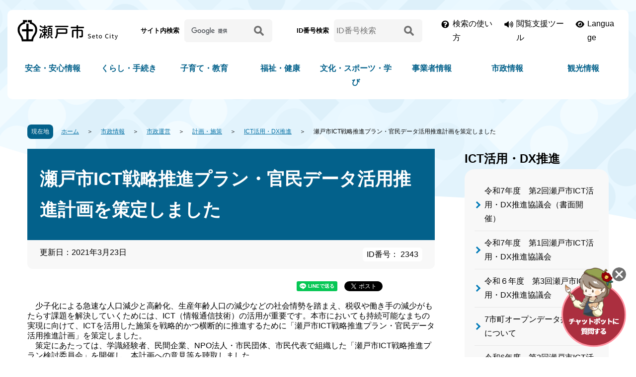

--- FILE ---
content_type: text/html
request_url: https://www.city.seto.aichi.jp/docs/2020/03/27/00059/index.html
body_size: 9664
content:
<!DOCTYPE html>
<html lang="ja">
  <head>
      <meta charset="UTF-8">
<meta http-equiv="X-UA-Compatible" content="IE=edge">
<meta name="viewport" content="width=device-width">
  <title>瀬戸市ICT戦略推進プラン・官民データ活用推進計画を策定しました | 瀬戸市</title>

<meta name="description" content="瀬戸市の公式ウェブサイトです。「くらしの情報」「まちの情報」「ビジネス・産業」「ライフシーン」などの分類別に、瀬戸市から各種情報を提供しています。" />
<meta name="keywords" content="瀬戸市,自治体,行政,愛知県,せともの,観光" />

<link rel="stylesheet" href="/css/destyle.css">
<link rel="stylesheet" href="/css/swiper.css">
<link rel="stylesheet" href="/font/all.css">
<link rel="stylesheet" href="/css/style.css?date=20230711">
<link rel="stylesheet" href="/css/print.css">
<link id="haikei" rel="stylesheet" href="/css/bg_color.css?date=20230326">
<!-- Google tag (gtag.js) -->
<script async src="https://www.googletagmanager.com/gtag/js?id=G-GDZXZB7ETG"></script>
<script>
  window.dataLayer = window.dataLayer || [];
  function gtag(){dataLayer.push(arguments);}
  gtag('js', new Date());

  gtag('config', 'G-GDZXZB7ETG');
</script>
<script src="https://tsutaeru.cloud/assets/snippet/js/tsutaeru.js?api_key=d6aee639-dda0-41e4-96b5-93a3e099673c"></script>
<script src="https://tsutaeru.cloud/assets/snippet/js/tsutaeru_mo.js"></script>
<script>
 __tsutaeruMO.init({
   access_token: '6d5c4a79-9ef4-44d2-abbf-59f9eede1847'
 });
</script>  </head>
  <body>
    <div id="blockskip">
      <a href="#conwrap">このページの本文へ移動</a>
    </div>
    <noscript>
      <p>
        瀬戸市のホームページではJavaScriptを使用しています。
        <br>
        JavaScriptの使用を有効にしていない場合は、一部の機能が正確に動作しない恐れがあります。
        <br>
        お手数ですがJavaScriptの使用を有効にしてください。
      </p>
    </noscript>
        <section class="header_block">
    <header class="header_area">
    <div class="header_upper">
      <div class="l_container">
        <h1 class="header_logo">
          <a href="/"><img src="/img/header_logo.png" alt="瀬戸市"></a>
        </h1>
        <div class="header_searchs sp_none">
  <div class="form_box">
    <p class="name">サイト内検索</p>
    <form action="https://www.google.com/cse" id="cse-search-box" rel="noopener noreferrer" class="top_search_box">
      <input type="hidden" name="cx" value="7170c8d2701f9b547" />
      <input type="hidden" name="ie" value="UTF-8" />
      <input name="q" type="text" class="btn search_field" title="サイト内検索" aria-label="サイト内検索" placeholder=" " />
      <button type="submit" name="sa" class="btn search_btn">
      <p>
        <img src="/img/icon_search.png" alt="検索">
      </p>
      </button>
    </form>
  </div>
  <div class="form_box">
    <p class="name">ID番号検索</p>
    <form action="/pageid-search-result.html" id="cse-search-box-page" rel="noopener noreferrer" class="top_search_box">
      <input name="pid" id="pid" type="text" class="btn search_field" title="ID番号検索" aria-label="ID番号検索" placeholder="ID番号検索" />
      <button id="page_num_search_btn" type="submit" class="btn search_btn">
      <p>
        <img src="/img/icon_search.png" alt="検索">
      </p>
      </button>
    </form>
  </div>
</div>

        <div class="header_btns">
          <div class="howto sp_none">
            <a href="/about_search.html">検索の使い方</a>
          </div>
          <div class="hojo">
            <a href="javascript:void(0)" class="hojo_btn">閲覧支援ツール</a>
            <div class="sup_btns">
              <div class="yasashii_btn" id="yasashii_btn_on"><a href="javascript:yasashii_change('on');">やさしい日本語</a></div>
              <div class="yasashii_btn" id="yasashii_btn_off" style="display:none"><a href="javascript:yasashii_change('off'); ">元に戻す</a></div>
              <script>_tsutaeru.speech.button()</script>
              <div class="font_btn">
                <p class="title">文字サイズ</p>
                <div id="font-size"></div>
              </div>
              <div class="bg_btn">
                <p class="title">背景色の変更</p>
                <ul id="bgcolor">
                  <li id="bc_btn01" class="swit normal"><a href="javascript:void(0)">白</a></li>
                  <li id="bc_btn02" class="swit black"><a href="javascript:void(0)">黒</a></li>
                  <li id="bc_btn03" class="swit blue"><a href="javascript:void(0)">青</a></li>
                </ul>
              </div>
              <div class="btn_close"><a href="javascript:void(0)">閉じる</a></div>
            </div>
          </div>
          <div class="lang">
            <a href="/international/index.html">Language</a>
          </div>
        </div>
      </div>
    </div>
    <div id="important_area"></div>
    <div class="naviwarp">
      <div class="l_container">
        <nav id="topgnavi">
          <div id="gnavi">
            <div class="nav_box pc_none">
              <p class="nav_subtitle nav_subtitle_sp gnav01">
                <a href="/" class="arrow-navy">HOME</a>
              </p>
            </div>
            <div class="nav_box has_child">
              <p class="nav_subtitle nav_subtitle_sp gnav02">
                <a href="/bunya/global-anzen-anshin/index.html" class="arrow-navy">安全・安心情報</a>
              </p>
              <div class="nav_item">
                <div class="l_container">
                  <div class="cate_top">
                    <a href="/bunya/global-anzen-anshin/index.html">安全・安心情報トップ</a>
                  </div>
                  <ul>
                    <li>
                      <a href="/bunya/bousai-kokuminhogo/index.html">防災</a>
                    </li>
                    <li>
                      <a href="/bunya/bouhan-koutsuuanzen/index.html">防犯</a>
                    </li>
                    <li>
                      <a href="/bunya/syoubou-kyuukyuu/index.html">消防・救急</a>
                    </li>
                    <li>
                      <a href="/bunya/saigai-kinkyu/index.html">災害緊急情報</a>
                    </li>
                    <li>
                      <a href="/bunya/kenkou-fukushi-iryou/index.html">夜間・休日診療</a>
                    </li>
                    <li>
                      <a href="/bunya/syouhiseikatsusoudan/index.html">消費生活相談</a>
                    </li>
                    <li>
                      <a href="/bunya/covid19/index.html">新型コロナウイルス感染症</a>
                    </li>
                  </ul>
                </div>
              </div>
            </div>
            <div class="nav_box has_child">
              <p class="nav_subtitle nav_subtitle_sp gnav03">
                <a href="/bunya/global-kurashi-tetuduki/index.html" class="arrow-navy">くらし・手続き</a>
              </p>
              <div class="nav_item">
                <div class="l_container">
                  <div class="cate_top">
                    <a href="/bunya/global-kurashi-tetuduki/index.html">くらし・手続きトップ</a>
                  </div>
                  <ul>
                    <li>
                      <a href="/bunya/life-kekkon-rikon/index.html">結婚・離婚</a>
                    </li>
                    <li>
                      <a href="/bunya/sumai-hikkoshi/index.html">住まい・引越し</a>
                    </li>
                    <li>
                      <a href="/bunya/life-work/index.html">就職・退職</a>
                    </li>
                    <li>
                      <a href="/bunya/life-okuyami/index.html">おくやみ</a>
                    </li>
                    <li>
                      <a href="/bunya/todokede-touroku-syoumei/index.html">戸籍・住民票・印鑑登録など</a>
                    </li>
                    <li>
                      <a href="/bunya/zeikin-hoken-nenkin/index.html">税</a>
                    </li>
                    <li>
                      <a href="/bunya/kurashi-kokuminnenkin/index.html">国民年金</a>
                    </li>
                    <li>
                      <a href="/bunya/suidou-gesuidou/index.html">水道・下水道</a>
                    </li>
                    <li>
                      <a href="/bunya/kurashi-sumai-seikatu-koutu/index.html">交通</a>
                    </li>
                    <li>
                      <a href="/bunya/douro-kouen/index.html">都市計画</a>
                    </li>
                    <li>
                      <a href="/bunya/gomi-recycle-kankyou/index.html">ごみ・環境保全</a>
                    </li>
                    <li>
                      <a href="/bunya/pet-sumai-seikatu-koutu/index.html">ペット</a>
                    </li>
                    <li>
                      <a href="/bunya/mynumber-card/index.html">マイナンバー・マイナンバーカード</a>
                    </li>
                    <li>
                      <a href="/kurashi_map/index.html">くらしの便利地図</a>
                    </li>
                  </ul>
                </div>
              </div>
            </div>
            <div class="nav_box has_child">
              <p class="nav_subtitle nav_subtitle_sp gnav04">
                <a href="/bunya/global-kosodate-kyouiku/index.html" class="arrow-navy">子育て・教育</a>
              </p>
              <div class="nav_item">
                <div class="l_container">
                  <div class="cate_top">
                    <a href="/bunya/global-kosodate-kyouiku/index.html">子育て・教育トップ</a>
                  </div>
                  <ul>
                    <li>
                      <a href="/bunya/life-ninshin-syussan/index.html">妊娠・出産</a>
                    </li>
                    <li>
                      <a href="/bunya/kosodate-kyouiku/index.html">子育て</a>
                    </li>
                    <li>
                      <a href="/bunya/kyouikuiinkai/index.html">教育</a>
                    </li>
                  </ul>
                </div>
              </div>
            </div>
            <div class="nav_box has_child">
              <p class="nav_subtitle nav_subtitle_sp gnav05">
                <a href="/bunya/global-fukushi-kenkou/index.html" class="arrow-navy">福祉・健康</a>
              </p>
              <div class="nav_item">
                <div class="l_container">
                  <div class="cate_top">
                    <a href="/bunya/global-fukushi-kenkou/index.html">福祉・健康トップ</a>
                  </div>
                  <ul>
                    <li>
                      <a href="/bunya/kurashi-kenkou-koureisya/index.html">高齢者・介護</a>
                    </li>
                    <li>
                      <a href="/bunya/kokuminkenkouhoken-iryou/index.html">国民健康保険・後期高齢者医療</a>
                    </li>
                    <li>
                      <a href="/bunya/fukushi/index.html">福祉</a>
                    </li>
                    <li>
                      <a href="/bunya/shien-kourei-syougai/index.html">障害者支援</a>
                    </li>
                    <li>
                      <a href="/bunya/kenkou-iryou/index.html">健康・医療</a>
                    </li>
                  </ul>
                </div>
              </div>
            </div>
            <div class="nav_box has_child">
              <p class="nav_subtitle nav_subtitle_sp gnav06">
                <a href="/bunya/global-bunka-sports-manabi/index.html" class="arrow-navy">文化・スポーツ・学び</a>
              </p>
              <div class="nav_item">
                <div class="l_container">
                  <div class="cate_top">
                    <a href="/bunya/global-bunka-sports-manabi/index.html">文化・スポーツ・学びトップ</a>
                  </div>
                  <ul>
                    <li>
                      <a href="/bunya/bunka/index.html">文化</a>
                    </li>
                    <li>
                      <a href="/bunya/sportsnikansurukoto/index.html">スポーツ</a>
                    </li>
                    <li>
                      <a href="/bunya/machi-danjyokyoudousankaku/index.html">男女共同参画</a>
                    </li>
                    <li>
                      <a href="/bunya/chiikino-katsudou/index.html">市民活動・生涯学習</a>
                    </li>
                    <li>
                      <a href="/bunya/kokusaikouryuu/index.html">国際交流</a>
                    </li>
                  </ul>
                </div>
              </div>
            </div>
            <div class="nav_box has_child">
              <p class="nav_subtitle nav_subtitle_sp gnav07">
                <a href="/bunya/global-jigyousya/index.html" class="arrow-navy">事業者情報</a>
              </p>
              <div class="nav_item">
                <div class="l_container">
                  <div class="cate_top">
                    <a href="/bunya/global-jigyousya/index.html">事業者情報トップ</a>
                  </div>
                  <ul>
                    <li>
                      <a href="/bunya/nyuusatu-keiyaku-kensa/index.html">入札・契約・検査</a>
                    </li>
                    <li>
                      <a href="/bunya/sougyoushien/index.html">補助金・融資などの支援</a>
                    </li>
                    <li>
                      <a href="/bunya/seminar-sougyoushien/index.html">セミナー・経営相談</a>
                    </li>
                    <li>
                      <a href="/bunya/sangyoushinkou/index.html">産業振興</a>
                    </li>
                    <li>
                      <a href="/bunya/sougyousien/index.html">創業支援</a>
                    </li>
                    <li>
                      <a href="/bunya/zeikin/index.html">税金</a>
                    </li>
                    <li>
                      <a href="/bunya/gomi-kankyouhozen/index.html">事業系のごみ・環境保全</a>
                    </li>
                    <li>
                      <a href="/bunya/toshikeikaku-kenchiku-kaihatu/index.html">建設事業者</a>
                    </li>
                    <li>
                      <a href="/bunya/yuuryoukoukoku/index.html">有料広告・ネーミングライツ</a>
                    </li>
                  </ul>
                </div>
              </div>
            </div>
            <div class="nav_box has_child">
              <p class="nav_subtitle nav_subtitle_sp gnav08">
                <a href="/bunya/global-shisei/index.html" class="arrow-navy">市政情報</a>
              </p>
              <div class="nav_item">
                <div class="l_container">
                  <div class="cate_top">
                    <a href="/bunya/global-shisei/index.html">市政情報トップ</a>
                  </div>
                  <ul>
                    <li>
                      <a href="/bunya/shisei-shinosyoukai/index.html">瀬戸市の紹介</a>
                    </li>
                    <li>
                      <a href="/bunya/shicyounoheya/index.html">市長の部屋</a>
                    </li>
                    <li>
                      <a href="/bunya/setoshigikai/index.html">市議会</a>
                    </li>
                    <li>
                      <a href="/bunya/city_torikumi.html">市の取り組み</a>
                    </li>
                    <li>
                      <a href="/bunya/syokuin-syokuinsaiyou/index.html">人事・採用情報</a>
                    </li>
                     <li>
                      <a href="/bunya/koukyoushisetu/index.html">公共施設</a>
                    </li>
                    <li>
                      <a href="/soshiki/index.html">課名一覧</a>
</li>
<li>
                      <a href="/bunya/shiseiunei.html">市政運営</a>
                    </li>
<li>
                      <a href="/bunya/shiyakusyonihitokoto/index.html">お問合わせ・ご意見</a>
                    </li>
                  </ul>
                </div>
              </div>
            </div>
            <div class="nav_box has_child">
              <p class="nav_subtitle nav_subtitle_sp gnav09">
                <a href="/bunya/global-kankou/index.html" class="arrow-navy">観光情報</a>
              </p>
              <div class="nav_item">
                <div class="l_container">
                  <div class="cate_top">
                    <a href="/bunya/global-kankou/index.html">観光情報トップ</a>
                  </div>
                  <ul>
                    <li>
                      <a href="/bunya/kankou-kankou-kankoujyouhou/index.html">観光情報</a>
                    </li>
                    <li>
                      <a href="/bunya/kankou-kankou-shinosyoukai/index.html">市の紹介</a>
                    </li>
                    <li>
                      <a href="/bunya/rekishibunka/index.html">歴史・文化</a>
                    </li>
                    <li>
                      <a href="/bunya/kankou-kankou-kanrenjyouhou/index.html">関連情報</a>
                    </li>
                  </ul>
                </div>
              </div>
            </div>
          </div>
        </nav>
      </div>
    </div>
  </header>
</section>
<div id="jssmpbtmnavi" class="pc_none">
  <div id="jssmpbtmnavi01">
    <div id="smpmenu">
      <button class="hnmenu hnplus smp_acc_btn" aria-controls="gnavismp" aria-expanded="false">
      <span class="def">
      MENU
      </span>
      <span class="close">閉じる</span>
      </button>
      <div id="gnavismp" class="smp_acc_nav clearfix" aria-hidden="true">
        <div class="smpnavi_logo">
          <a href="/"><img src="/img/header_logo.png" alt="瀬戸市"></a>
        </div>
      </div>
    </div>
  </div>
  <div id="jssmpbtmnavi02">
    <div id="purpose" class="pscatebox clearfix">
      <div class="pscate">
        <button class="tismenu smp_acc_btn" aria-expanded="false" aria-controls="purposemenu">
        <span class="def">キーワード・ID番号検索</span>
        <span class="close">閉じる</span>
        </button>
        <div id="purposemenu" class="smp_acc_nav navi" aria-hidden="true">
          <div class="smpnavi_logo">
            <a href="/"><img src="/img/header_logo.png" alt="瀬戸市"></a>
          </div>
          <div class="form_box">
            <h2>サイト内検索</h2>
            <form action="https://www.google.com/cse" id="cse-search-box_sp" rel="noopener noreferrer" class="top_search_box">
              <input type="hidden" name="cx" value="7170c8d2701f9b547" />
              <input type="hidden" name="ie" value="UTF-8" />
              <input name="q" type="text" class="btn search_field" title="サイト内検索" aria-label="サイト内検索" placeholder=" " />
              <button type="submit" name="sa" class="btn search_btn">
              <p>
                <img src="/img/icon_search.png" alt="検索">
              </p>
              </button>
            </form>
          </div>
          <div class="form_box">
            <h2>ID番号検索</h2>
            <form action="/pageid-search-result.html" id="cse-search-box-page_sp" rel="noopener noreferrer" class="top_search_box">
              <input name="pid_sp" id="pid_sp" type="text" class="btn search_field" title="ID番号検索" aria-label="ID番号検索" placeholder="ID番号検索" />
              <button type="submit" class="btn search_btn" id="page_num_search_btn_sp">
              <p>
                <img src="/img/icon_search.png" alt="検索">
              </p>
              </button>
            </form>
          </div>
          <div id="life_menu_sp"></div>
        </div>
      </div>
    </div>
  </div>
  <div id="jssmpbtmnavi03">
    <a href="javascript:void(0);" class="smp_acc_btn"><img src="/img/sp_icon_chat.png" alt="チャットボットに質問する" onclick="var l_position=Number((window.screen.width-400)/2);var t_position=Number((window.screen.height-800)/2);window.open('https://aichi.public-edia.com/webchat/city_seto/', '_blank', 'width=400, height=700, left='+l_position+', top='+t_position);"></a>
  </div>
</div>
    <div id="conwrap_before"></div>
    <div id="conwrap" class="page_content">
        <div class="pankuzu clearfix">
  <p class="pankuzu_here">
    <span>現在地</span>
  </p>
  <ul class="clearfix">
                      <li><a href="/index.html">ホーム</a></li>
                        <li><a href="/bunya/global-shisei/index.html">市政情報</a></li>
                        <li><a href="/bunya/shiseiunei.html">市政運営</a></li>
                        <li><a href="/bunya/bunya-keikakushisaku/index.html">計画・施策</a></li>
                        <li><a href="/bunya/ict-dx/index.html">ICT活用・DX推進</a></li>
              <li class="this_page">瀬戸市ICT戦略推進プラン・官民データ活用推進計画を策定しました</li>
  </ul>
</div>

        <div id="con" class="col02">
        <div id="content">
          <div class="contentArticleDoc">
            <div class="header">
              <h1>瀬戸市ICT戦略推進プラン・官民データ活用推進計画を策定しました</h1>
                <div class="publishedAt">
      <p class="date">更新日：2021年3月23日</p>
        <p class="page_num">ID番号： 2343</p>
  </div>
            </div>
              <div class="sns_btn_wp">
  <div id="facebook"></div>
  <div id="twitter"></div>
  <div id="line"></div>
</div>
            <div class="body">
              <div class="body">
 <p>　少子化による急速な人口減少と高齢化、生産年齢人口の減少などの社会情勢を踏まえ、税収や働き手の減少がもたらす課題を解決していくためには、ICT（情報通信技術）の活用が重要です。本市においても持続可能なまちの実現に向けて、ICTを活用した施策を戦略的かつ横断的に推進するために「瀬戸市ICT戦略推進プラン・官民データ活用推進計画」を策定しました。</p>
 <p>　策定にあたっては、学識経験者、民間企業、NPO法人・市民団体、市民代表で組織した「瀬戸市ICT戦略推進プラン検討委員会」を開催し、本計画への意見等を聴取しました。</p>
 <p>&nbsp;</p>
 <p><a class="iconFile iconPdf" href="/docs/2020/03/27/00059/files/20210323ictplan.pdf">瀬戸市ICT戦略推進プラン・官民データ活用推進計画.pdf(11MB)</a></p>
 <p><a class="iconFile iconPdf" href="/docs/2020/03/27/00059/files/20210323ictplangaiyo.pdf">【概要版】瀬戸市ICT戦略推進プラン・官民データ活用推進計画.pdf(402KB)</a></p>
 <p style="padding-left: 1em;">&nbsp;</p>
 <h3><span style=""><strong style="color: rgb(0, 100, 0); ">第5回瀬戸市ICT戦略推進プラン検討委員会　</strong></span></h3>
 <p><span style="color: rgb(0, 128, 0);"><strong><span style=""><span style=""><span style="">■日時</span></span></span></strong></span></p>
 <p><span style=""><span style=""><span style="">&nbsp;令和3年3月4日（木）　午後2時から</span></span></span></p>
 <p>&nbsp;</p>
 <p><span style="color: rgb(0, 128, 0);"><strong><span style=""><span style=""><span style="">■場所</span></span></span></strong></span></p>
 <p>瀬戸市役所東庁舎1階　104・105会議室</p>
 <p><span style=""><span style=""><span style="">&nbsp;</span></span></span></p>
 <p><strong><span style="color: rgb(0, 128, 0); "><span style=""><span style="">■議題</span></span></span></strong></p>
 <p><span style=""><span style=""><span style=""><span style=""><span style=""><span style="">（1）</span></span></span></span></span></span>瀬戸市ICT戦略推進プラン・官民データ活用推進計画（案）パブリックコメント手続実施結果について</p>
 <p><span style=""><span style=""><span style="">（2）瀬戸市ICT戦略推進プラン・官民データ活用推進計画完成版の検討について</span></span></span></p>
 <p><span style=""><span style=""><span style=""><span style=""><span style=""><span style="">（3）その他</span></span></span></span></span></span>について</p>
 <p>&nbsp;</p>
 <p><span style="color: rgb(0, 128, 0); "><span style=""><span style=""><strong>■資料及び議事録</strong></span></span></span></p>
 <p><a class="iconFile iconPdf" href="/docs/2020/03/27/00059/files/20210304ictshidai.pdf">第5回瀬戸市ICT戦略推進プラン検討委員会次第.pdf(389KB)</a></p>
 <p><a class="iconFile iconPdf" href="/docs/2020/03/27/00059/files/20210304ictplan.pdf">瀬戸市ICT戦略推進プラン・官民データ活用推進計画（案）.pdf(10MB)</a></p>
 <p><a class="iconFile iconPdf" href="/docs/2020/03/27/00059/files/20210304ictplangiziroku.pdf">第5回瀬戸市ICT戦略推進プラン検討委員会議事録.pdf(1MB)</a></p>
 <p>&nbsp;</p>
 <p><span style=""><span style=""><span style="">※第5回検討委員会については、公開で開催しました。（新型コロナウイルス感染症拡大防止のため、</span></span></span>席の間隔の確保及び換気・消毒を実施し、マスクの着用をお願いしました。）</p>
 <p>&nbsp;</p>
 <p>&nbsp;</p>
 <h3><span style=""><strong style="color: rgb(0, 100, 0); ">第4回瀬戸市ICT戦略推進プラン検討委員会　</strong></span></h3>
 <p><span style="color: rgb(0, 128, 0);"><strong><span style=""><span style=""><span style="">■日時</span></span></span></strong></span></p>
 <p><span style=""><span style=""><span style="">&nbsp;令和2年11月17日（火）　午後2時から</span></span></span></p>
 <p>&nbsp;</p>
 <p><span style="color: rgb(0, 128, 0);"><strong><span style=""><span style=""><span style="">■場所</span></span></span></strong></span></p>
 <p>瀬戸市役所北庁舎4階　庁議室</p>
 <p><span style=""><span style=""><span style="">&nbsp;</span></span></span></p>
 <p><strong><span style="color: rgb(0, 128, 0); "><span style=""><span style="">■議題</span></span></span></strong></p>
 <p><span style=""><span style=""><span style="">（1）瀬戸市ICT戦略推進プラン・官民データ活用推進計画最終原案の検討について</span></span></span></p>
 <p><span style=""><span style=""><span style=""><span style=""><span style=""><span style="">（2）その他</span></span></span></span></span></span>について</p>
 <p>&nbsp;</p>
 <p><span style="color: rgb(0, 128, 0); "><span style=""><span style=""><strong>■資料及び議事録</strong></span></span></span></p>
 <p><a class="iconFile iconPdf" href="/docs/2020/03/27/00059/files/20201117sidai.pdf">第4回瀬戸市ICT戦略推進プラン検討委員会次第.pdf(365KB)</a></p>
 <p><a class="iconFile iconPdf" href="/docs/2020/03/27/00059/files/20201117saisixyuugenan.pdf">瀬戸市ICT戦略推進プラン・官民データ活用推進計画（最終原案）.pdf(7MB)</a></p>
 <p><a class="iconFile iconPdf" href="/docs/2020/03/27/00059/files/20201117public.pdf">瀬戸市ICT戦略推進プラン・官民データ活用推進（案）のパブリックコメントを行います.pdf(449KB)</a></p>
 <p><a class="iconFile iconPdf" href="/docs/2020/03/27/00059/files/20201117giziroku.pdf">第4回瀬戸市ICT戦略推進プラン検討委員会議事録.pdf(1MB)</a></p>
 <p>&nbsp;</p>
 <p><span style=""><span style=""><span style="">※第4回検討委員会については、公開で開催しました。（新型コロナウイルス感染症拡大防止のため、</span></span></span>席の間隔の確保及び換気・消毒を実施し、マスクの着用をお願いしました。）</p>
 <p>&nbsp;</p>
 <p>&nbsp;</p>
 <h3><span style=""><strong style="color: rgb(0, 100, 0); ">第3回瀬戸市ICT戦略推進プラン検討委員会　</strong></span></h3>
 <p><span style="color: rgb(0, 128, 0);"><strong><span style=""><span style=""><span style="">■日時</span></span></span></strong></span></p>
 <p><span style=""><span style=""><span style="">&nbsp;令和2年9月28日（月）　午後2時から</span></span></span></p>
 <p>&nbsp;</p>
 <p><span style="color: rgb(0, 128, 0);"><strong><span style=""><span style=""><span style="">■場所</span></span></span></strong></span></p>
 <p>瀬戸市役所北庁舎4階　庁議室</p>
 <p><span style=""><span style=""><span style="">&nbsp;</span></span></span></p>
 <p><strong><span style="color: rgb(0, 128, 0); "><span style=""><span style="">■議題</span></span></span></strong></p>
 <p><span style=""><span style=""><span style="">（1）瀬戸市ICT戦略推進プラン・官民データ活用推進計画素案の検討について</span></span></span></p>
 <p><span style=""><span style=""><span style=""><span style=""><span style=""><span style="">（2）その他</span></span></span></span></span></span>について</p>
 <p>&nbsp;</p>
 <p><span style="color: rgb(0, 128, 0);"><strong><span style=""><span style=""><span style="">■資料及び議事録</span></span></span></strong></span></p>
 <p><a class="iconFile iconPdf" href="/docs/2020/03/27/00059/files/20200928ICT2.pdf">第3回瀬戸市ICT戦略推進プラン検討委員会次第.pdf(368KB)</a></p>
 <p><a class="iconFile iconPdf" href="/docs/2020/03/27/00059/files/20200928ICT1.pdf">瀬戸市ICT戦略推進プラン・官民データ活用推進計画(素案).pdf(6MB)</a></p>
 <p><a class="iconFile iconPdf" href="/docs/2020/03/27/00059/files/20201116giziroku.pdf">第3回瀬戸市ICT戦略推進プラン検討委員会議事録.pdf(1MB)</a></p>
 <p>&nbsp;</p>
 <p>※第3回検討委員会については、公開で開催しました。（新型コロナウイルス感染症拡大防止のため、モニターを別室に準備し、会議の様子を映像で傍聴してもらいました。）</p>
 <p>&nbsp;</p>
 <p>&nbsp;</p>
 <h3><span style=""><strong style="color: rgb(0, 100, 0); ">第2回瀬戸市ICT戦略推進プラン検討委員会</strong></span></h3>
 <p><span style="color: rgb(0, 128, 0);"><strong><span style=""><span style=""><span style="">■日時</span></span></span></strong></span></p>
 <p><span style=""><span style=""><span style="">&nbsp;令和2年5月25日（月）　午後1時から</span></span></span></p>
 <p><span style=""><span style=""><span style="">&nbsp;</span></span></span></p>
 <p><strong><span style="color: rgb(0, 128, 0); "><span style=""><span style="">■場所</span></span></span></strong></p>
 <p><span style=""><span style=""><span style="">&nbsp;オンライン会議</span></span></span></p>
 <p><span style=""><span style=""><span style="">&nbsp;</span></span></span></p>
 <p><strong><span style="color: rgb(0, 128, 0); "><span style=""><span style="">■議題</span></span></span></strong></p>
 <p><span style=""><span style=""><span style="">（1）講演「ソサエティ5.0とスマート自治体」　総務省 地域情報化アドバイザー 廣川 聡美 様</span></span></span></p>
 <p><span style=""><span style=""><span style=""><span style=""><span style=""><span style="">（2）</span></span></span></span></span></span>瀬戸市ICT戦略推進プラン・官民データ活用推進計画　基本目標と目指す姿について</p>
 <p><span style=""><span style=""><span style="">&nbsp;<span style=""><span style=""><span style="">&nbsp;</span></span></span></span></span></span></p>
 <p><span style="color: rgb(0, 128, 0);"><strong><span style=""><span style=""><span style="">■資料及び議事録</span></span></span></strong></span></p>
 <p><a class="iconFile iconPdf" href="/docs/2020/03/27/00059/files/20200525shidai.pdf">第2回瀬戸市ICT戦略推進プラン検討委員会次第.pdf(50KB)</a></p>
 <p><a class="iconFile iconPdf" href="/docs/2020/03/27/00059/files/20200525shi1.pdf">【資料1】ソサエティ5.0とスマート自治体.pdf(7MB)</a></p>
 <p><a class="iconFile iconPdf" href="/docs/2020/03/27/00059/files/20200525ICT2.pdf">【資料2】瀬戸市ICT戦略推進プラン・官民化データ活用推進計画 骨子.pdf(1MB)</a></p>
 <p><a class="iconFile iconPdf" href="/docs/2020/03/27/00059/files/20200525ICT3.pdf">【資料3】瀬戸市ICT戦略推進プラン・官民化データ活用推進計画 基本目標と目指す姿 .pdf(353KB)</a></p>
 <p><a class="iconFile iconPdf" href="/docs/2020/03/27/00059/files/20200525giziroku.pdf">第2回瀬戸市ICT戦略推進プラン検討委員会議事録.pdf(2MB)</a></p>
 <p>&nbsp;</p>
 <p>※第2回検討委員会については、新型コロナウイルス感染拡大防止のため、オンライン会議で実施し、一般傍聴を不可とし、委員のみで開催しました。</p>
 <p>&nbsp;</p>
 <p>&nbsp;</p>
 <h3><span style=""><strong style="color: rgb(0, 100, 0); ">第1回瀬戸市ICT戦略推進プラン検討委員会　</strong></span></h3>
 <p><span style="color: rgb(0, 128, 0);"><strong><span style=""><span style=""><span style="">■日時</span></span></span></strong></span></p>
 <p><span style=""><span style=""><span style="">&nbsp;令和2年3月27日（金）　午前10時から</span></span></span></p>
 <p><span style=""><span style=""><span style="">&nbsp;</span></span></span></p>
 <p><strong><span style="color: rgb(0, 128, 0); "><span style=""><span style="">■場所</span></span></span></strong></p>
 <p><span style=""><span style=""><span style="">&nbsp;瀬戸市役所</span></span></span>北庁舎<span style=""><span style=""><span style="">4階　庁議室</span></span></span></p>
 <p><span style=""><span style=""><span style="">&nbsp;</span></span></span></p>
 <p><strong><span style="color: rgb(0, 128, 0); "><span style=""><span style="">■議題</span></span></span></strong></p>
 <p><span style=""><span style=""><span style="">（1）瀬戸市ICT戦略推進プラン・官民データ活用推進計画　骨子（案）について</span></span></span></p>
 <p><span style=""><span style=""><span style=""><span style=""><span style=""><span style="">（2）</span></span></span></span></span></span>瀬戸市ICT戦略推進プラン・官民データ活用推進計画　構成（案）について</p>
 <p><span style=""><span style=""><span style="">&nbsp;<span style=""><span style=""><span style="">&nbsp;</span></span></span></span></span></span></p>
 <p><span style="color: rgb(0, 128, 0);"><strong><span style=""><span style=""><span style="">■資料及び議事録</span></span></span></strong></span></p>
 <p><a class="iconFile iconPdf" href="/docs/2020/03/27/00059/files/shidai.pdf"><font color="#0066cc">第1回瀬戸市ICT戦略推進プラン検討委員会次第(49KB)</font></a></p>
 <p><a class="iconFile iconPdf" href="/docs/2020/03/27/00059/files/kossi.pdf"><font color="#0066cc">【資料1】瀬戸市ICT戦略推進プラン・官民データ活用推進計画_骨子（案）(225KB)</font></a></p>
 <p><a class="iconFile iconPdf" href="/docs/2020/03/27/00059/files/sankou.pdf"><font color="#0066cc">【資料2】参考資料(988KB)</font></a></p>
 <p><a class="iconFile iconPdf" href="/docs/2020/03/27/00059/files/soukei.pdf"><font color="#0066cc">第6次瀬戸市総合計画（概要版）(6MB)</font></a></p>
 <p><a class="iconFile iconPdf" href="/docs/2020/03/27/00059/files/gijiroku01.pdf"><font color="#0066cc">第1回瀬戸市ICT戦略推進プラン検討委員会議事録.pdf(365KB)</font></a></p>
 <p>※第1回検討委員会については、新型コロナウイルス感染拡大防止のため、一般傍聴を不可とし、委員のみで開催しました。</p>
 <p>&nbsp;</p>
 <h2>設置要綱及び傍聴要綱</h2>
 <p style="padding-left: 1em;">会議については傍聴要綱に従い傍聴することができます。</p>
 <p style="padding-left: 1em;"><a class="iconFile iconPdf" href="/docs/2020/03/27/00059/files/ICTsecchiyoukou.pdf"><font color="#0066cc">瀬戸市ICT戦略推進プラン検討委員会設置要綱(47KB)</font></a></p>
 <p style="padding-left: 1em;"><a class="iconFile iconPdf" href="/docs/2020/03/27/00059/files/ICTbouchouyoukou.pdf"><font color="#0066cc">瀬戸市ICT戦略推進プラン検討委員会傍聴要綱(54KB)</font></a></p>
 <p style="padding-left: 1em;">&nbsp;</p>
 <h2>瀬戸市ICT戦略推進プラン・官民データ活用推進計画（案）へのご意見をお寄せください</h2>
 <p><span style="font-size: 128.57%;"><span style="color: rgb(204, 0, 51);">※募集は終了しました。ご協力ありがとうございました。</span></span></p>
 <p><a class="iconFile iconPdf" href="/docs/2020/03/27/00059/files/20201214ictplan.pdf"><font color="#0066cc">瀬戸市ICT戦略推進プラン・官民データ活用推進計画(案).pdf(10MB)</font></a></p>
 <p><a class="iconFile iconPdf" href="/docs/2020/03/27/00059/files/20201214ictplangaiyo.pdf"><font color="#0066cc">【概要版】瀬戸市ICT戦略推進プラン・官民データ活用推進計画(案).pdf(383KB)</font></a></p>
 <p><a class="iconFile iconPdf" href="/docs/2020/03/27/00059/files/20201214pdf.pdf"><font color="#0066cc">意見書様式(PDF版).pdf(293KB)</font></a></p>
 <p>&nbsp;</p>
 <p><span style="color: rgb(0, 128, 0);"><strong><span style=""><span style=""><span style="">■募集期間　</span></span></span></strong></span>令和2年12月14日（月）～令和3年1月15日（金）　※郵送の場合は必着</p>
 <p>&nbsp;</p>
 <p><span style="color: rgb(0, 128, 0);"><strong><span style=""><span style=""><span style="">■提出方法　</span></span></span></strong></span>窓口・郵送・Eメール・FAXでご提出ください。</p>
 <p>　　　　　&nbsp; 件名を「瀬戸市ICT戦略推進プラン(案）について」として、</p>
 <p>&nbsp;&nbsp;&nbsp;&nbsp;&nbsp;&nbsp;&nbsp;&nbsp;&nbsp;&nbsp;&nbsp;&nbsp;&nbsp;&nbsp;&nbsp;&nbsp;&nbsp;&nbsp; 1市内在住・在勤・在学・市外在住の別、2氏名、3電話番号、4ご意見を記入ください。</p>
 <p>&nbsp;&nbsp;&nbsp;&nbsp;&nbsp;&nbsp;&nbsp;&nbsp;&nbsp;&nbsp;&nbsp;&nbsp;&nbsp;&nbsp;&nbsp;&nbsp;&nbsp;&nbsp;&nbsp; 様式は自由です。</p>
 <p>　　　　　&nbsp; <strong><font color="#008000">送付先　〒489-8701（住所不要）情報政策課情報政策係</font></strong></p>
 <p><strong><font color="#008000">　　　　　　　　　&nbsp; Eメール&nbsp; <a href="mailto:johoseisaku@city.seto.lg.jp"><font color="#0066cc">johoseisaku@city.seto.lg.jp</font></a>&nbsp; FAX&nbsp; 0561-88-2537</font></strong></p>
 <p>&nbsp;</p>
 <p><span style="color: rgb(0, 128, 0);"><strong><span style=""><span style=""><span style="">■閲覧場所　</span></span></span></strong></span>市政情報コーナー（市役所1階）、情報政策課（市役所2階）、支所、</p>
 <p>&nbsp;&nbsp;&nbsp;&nbsp;&nbsp;&nbsp;&nbsp;&nbsp;&nbsp;&nbsp;&nbsp;&nbsp;&nbsp;&nbsp;&nbsp;&nbsp;&nbsp;&nbsp;&nbsp; 市民サービスセンター、デジタルリサーチパークセンター</p>
 <p>&nbsp;</p>
 <p><span style="color: rgb(0, 128, 0);"><strong><span style=""><span style=""><span style="">■その他　　</span></span></span></strong></span>いただいたご意見の概要などは、個人情報を除いて市ホームページに公表予定です。</p>
 <p>&nbsp;</p>
 <p>　</p>
</div>
            </div>
              <div class="adobe_info" style="display:none">
  <p>PDF形式のファイルを開くには、Adobe Acrobat Reader DC（旧Adobe Reader）が必要です。<br> お持ちでない方は、Adobe社から無償でダウンロードできます。</p>
  <div class="adobe_link">
  <p class="img"><img src="/img/bnr_adobe.jpg" alt="Adobe Acrobat Readerのバナー"></p>
  <p class="link"><a href="https://get.adobe.com/jp/reader/" target="_blank" rel="noopener noreferrer">Adobe Acrobat Reader DCのダウンロードへ<img src="/img/icon_external_link.png" alt="外部サイトへのリンク" class="icon_external_link"></a></p>
  </div>
</div>
              <div class="inquiry">
  <h2>
    このページに関するお問い合わせ先
  </h2>
  <div class="contact_info">
          <div class="section">
 <strong>情報政策課</strong>
</div>
<div class="tel">
 <span class="label">電話</span>：88-2536
</div>
      </div>
</div>
          </div>
        </div>
          <div id="left">
        
                                                                                                                                                                                                                                                                                                                                                                                                                                                                                                                                                                                                                                                                                                                                                                                                                                                                                                                                                                                                                                                                                                                                                                                                                                                                                                                                                                                                                                                                                                            
        <div id="losubnavi">
      <div class="lobgbox">
        <div class="lsnavi">
          <p class="nav_name">
            <span>ICT活用・DX推進</span>
          </p>
        </div>
        <ul class="left_list">
                                                        <li><a href="/docs/2025/12/01/00708041864/00708041864.html">令和7年度　第2回瀬戸市ICT活用・DX推進協議会（書面開催）</a></li>
                                                                      <li><a href="/docs/2025/08/13/00708041586/00708041586.html">令和7年度　第1回瀬戸市ICT活用・DX推進協議会</a></li>
                                                                      <li><a href="/docs/2025/05/14/00505309371/00505309371.html">令和６年度　第3回瀬戸市ICT活用・DX推進協議会</a></li>
                                                                      <li><a href="/docs/2017/07/15/00023/index.html">7市町オープンデータ推進会議について</a></li>
                                                                      <li><a href="/docs/2024/11/15/00505308893/00505308893.html">令和6年度　第2回瀬戸市ICT活用・DX推進協議会（書面開催）</a></li>
                                                                      <li><a href="/docs/2024/08/20/00505308645/00505308645.html">令和６年度　第１回瀬戸市ICT活用・DX推進協議会</a></li>
                                                                      <li><a href="/docs/2024/04/23/00505308262/00505308262.html">第3回瀬戸市ICT活用・DX推進協議会開催</a></li>
                                                                      <li><a href="/docs/2023/12/06/008534076/008534076.html">第2回瀬戸市ICT活用・DX推進協議会開催</a></li>
                                                                      <li><a href="/docs/2023/09/29/008533879/008533879.html">第1回瀬戸市ICT活用・DX推進協議会（書面開催）</a></li>
                                                                      <li><a href="/docs/2023/05/23/0038502/0038502.html">第3回瀬戸市ICT活用・DX推進協議会開催</a></li>
                                                                      <li><a href="/docs/2023/03/09/00049/index.html">第2回瀬戸市ICT活用・DX推進協議会（書面開催）</a></li>
                                                                      <li><a href="/docs/2022/09/26/00041/index.html">第1回瀬戸市ICT活用・DX推進協議会開催</a></li>
                                                                      <li><a href="/docs/2020/03/27/00059/index.html">瀬戸市ICT戦略推進プラン・官民データ活用推進計画を策定しました</a></li>
                                                                      <li><a href="/docs/2020/03/27/00066/index.html">新瀬戸市デジタルリサーチパーク構想整備計画</a></li>
                                                                      <li><a href="/docs/2017/07/15/00016/index.html">オープンデータ</a></li>
                                          </ul>
      </div>
    </div>
  
              
        <div id="losubnavi02">
      <div class="lobgbox">
        <ul class="left_list">
                                    <li><a href="/bunya/sougoukeikaku/index.html">総合計画</a></li>
                                                <li><a href="/bunya/bousai/index.html">防災・非常時対応</a></li>
                                                <li><a href="/bunya/keikaku-kosodate-kyouiku/index.html">子育て・教育</a></li>
                                                <li><a href="/bunya/keikaku-kenkou-fukusi/index.html">健康・福祉</a></li>
                                                <li><a href="/bunya/kankyohozen/index.html">ごみ・環境保全</a></li>
                                                <li><a href="/bunya/koutuu-keikan-tosi/index.html">交通・景観・都市整備</a></li>
                                                <li><a href="/bunya/jinken/index.html">女性活躍・男女共同参画</a></li>
                                                <li><a href="/bunya/roudou-sangyou/index.html">労働・産業</a></li>
                                                <li><a href="/bunya/gyouseiunei/index.html">行政運営</a></li>
                                                <li><a href="/bunya/chiikikassei/index.html">地域活性・PR</a></li>
                                                <li><a href="/bunya/ict-dx/kanmin.html">官民連携・協定</a></li>
                                                                      <li><a href="/bunya/ict-dx/index.html">ICT活用・DX推進</a></li>
                                                <li><a href="/bunya/sonota/index.html">その他</a></li>
                              </ul>
      </div>
    </div>
  

  </div>
      </div>
      <div class="footer_upper">
        <img src="/img/img_footer_upper02.png" alt="">
      </div>
        <p id="page_top" class="page-top"><a href="#blockskip"><span><img src="/img/pagetop.png" alt="ページ上部へ戻る"></span></a></p>
<footer>
  <div class="footer_wrap">
    <div class="l_container">
      <ul class="footer_btnlinks">
        <li>
        <a href="/faq/index.html">よくある質問</a>
        </li>
        <li>
        <a href="/soshiki/index.html">組織から検索</a>
        </li>
        <li>
        <a href="/bunya/bousai-kokuminhogo/index.html">防災情報</a>
        </li>
        <li>
        <a href="/bunya/syoubou-kyuukyuu/index.html">消防・救急</a>
        </li>
        <li>
        <a href="/bunya/koukyoushisetu/index.html">公共施設</a>
        </li>
        <li>
        <a href="/bunya/global-kankou/index.html">観光情報</a>
        </li>
      </ul>
      <div class="footer_content">
        <div class="box_txt">
          <p class="name">瀬戸市役所</p>
          <p class="txt">
            〒489-8701 愛知県瀬戸市追分町64番地の1 [<a href="/docs/2023/01/27/00070/index.html">瀬戸市役所へのアクセス</a>]
            <br>
            代表電話：0561-82-7111
            <br>
            市役所開庁時間： 平日8時30分から17時15分まで
            <br>
            （土曜日、日曜日、祝日及び年末年始を除く）
            <br>
            [<a href="/soshiki/index.html">組織一覧・各課お問い合わせ先</a>]
            <br>
            法人番号 : <span class="num_nolink">3000020232041</span>
          </p>
          <p class="mail">
            <a href="/docs/2010/11/10/01699/index.html">ご意見・お問合せ</a>
          </p>
                  </div>
        <div class="box_illust">
          <img src="/img/footer_illust.png" alt="瀬戸市">
        </div>
      </div>
    </div>
  </div>
  <div class="copy_wrap">
    <div class="l_container">
      <ul class="copy_links">
        <li>
        <a href="/docs/2011/02/03/00016/index.html">このサイトについて</a>
        </li>
        <li>
        <a href="/sitemap.html">サイトマップ</a>
        </li>
        <li>
        <a href="/docs/2010/11/10/02149/index.html">個人情報の取り扱いについて</a>
        </li>
        <li>
        <a href="/webaccessibility.html">アクセシビリティについて</a>
        </li>
        <li>
        <a href="/docs/2011/02/03/00016/index.html">リンク・著作権等</a>
        </li>
      </ul>
    </div>
  </div>
  <p class="copy_txt" lang="en">Copyright Seto City.All Rights Reserved.</p>
</footer>
    </div>
      <div id="chatbot">
  <a href="javascript:void(0);" class="chat_question">
    <span>
    <img src="/img/img_chat.png" alt="チャットボットに質問する">
    </span>
  </a>
  <a href="javascript:void(0);" class="chat_close">
    <img src="/img/img_chat_close.png" alt="チャットボットを非表示にする">
  </a>
</div>
      <script>
var wysiwygmode = "false";
</script>
<script src="/js/jquery-3.6.0.min.js"></script>
<script type="text/javascript" src="/js/plugin/swiper.min.js"></script>
<script type="text/javascript" src="/js/jquery.matchHeight-min.js"></script>

<script type="text/javascript" src="/js/import.js"></script>
<script type="text/javascript" src="/js/global.js?date=20230602"></script>
<script type="text/javascript" src="/js/main.js?date=20240326"></script>
<script type="text/javascript" src="/js/paginathing.min.js"></script>
<script type="text/javascript" src="/js/willcommon-min.js?date=20240426"></script>
<script type="text/javascript" src="/js/willbanner-min.js"></script>
        <script type="text/javascript" src="/js/socialbutton_fix.js"></script>
      <script type="text/javascript" src="/_Incapsula_Resource?SWJIYLWA=719d34d31c8e3a6e6fffd425f7e032f3&ns=1&cb=420260339" async></script></body>
</html>



--- FILE ---
content_type: text/css
request_url: https://www.city.seto.aichi.jp/css/style.css?date=20230711
body_size: 9886
content:
@charset "UTF-8";
:root {
  --swiper-pagination-color: #000;
  --swiper-pagination-bullet-size: 6px;
  --swiper-pagination-bullet-width: 6px;
  --swiper-pagination-bullet-height: 6px;
}

#blockskip a {
	width: 1px;
	color: #fff;
	font-size: 0.1%;
	line-height: 0.1;
	background-color: #076b9f;
	position: absolute;
	left: -3000px;
	z-index: 9999;
    text-align: center;
    padding: 5px 0;
    top: auto;
}
#blockskip a:active {
	display: block;
	width: 99.99%;
	font-size: 16px;
	font-size: 1.6rem;
	font-size: 100%;
	line-height: 1.6;
	top: 0;
	left: 0;
}
#blockskip a:focus {
	display: block;
	width: 99.99%;
	font-size: 16px;
	font-size: 1.6rem;
	font-size: 100%;
	line-height: 1.6;
	top: 0;
	left: 0;
}

html {
  -webkit-text-size-adjust: 100%;
  font-size: 62.5%;
}
body{
  font-family: 'Noto Sans Japanese', sans-serif;
    font-family: a-otf-ud-shin-go-pr6n, sans-serif;
  overflow-x: hidden;
  position: relative;
    font-size: 160%;
    line-height: 1.75;
}
@media (max-width: 599px) {
body{
    font-size: 13px;
    font-size: 1.3rem;
	}
}

.clearfix:after{
	content: "";
	display: block;
	clear: both;
}
.l_container{
	width: 100%;
	max-width: 1200px;
	margin-left: auto;
	margin-right: auto;
    padding: 0 15px;
}
.pc_none{
	display: none;
}
.sp_none{
	display: block;
}
a{
    color: #006ea3;
	text-decoration: underline;
    word-break: break-all;
}
a:hover{
	opacity: 0.85;
	text-decoration: none;
}
.num_nolink a{
    pointer-events: none;
    color: #000 !important;
    text-decoration: none !important;
}
#con a:hover{
	text-decoration: underline;
}
img{
	max-width: 100%;
    height: auto;
}
th img,
td img{
    max-width: 100% !important;
    height: auto !important;
}
img.icon_external_link {
    max-width: initial;
    margin-left: 6px;
    vertical-align: text-top;
    width: 20px;
}
.arrow-black{
	display: block;
    padding: 10px 0;
    padding-left: 20px;
    position: relative;
}
.arrow-black:before{
    content: "";
    display: inline-block;
    border-top: solid 2px #000;
    border-right: solid 2px #000;
    width: 8px;
    height: 8px;
    -webkit-transform: rotate(45deg);
    transform: rotate(45deg);
    position: absolute;
    left: 0;
    top: 50%;
    margin-top: -4px;
}
.arrow-blue{
	display: block;
    padding: 10px 0;
    padding-left: 20px;
    position: relative;
}
.arrow-blue:before{
    content: "";
    display: inline-block;
    border-top: solid 3px #007ab7;
    border-right: solid 3px #007ab7;
    width: 10px;
    height: 10px;
    -webkit-transform: rotate(45deg);
    transform: rotate(45deg);
    position: absolute;
    left: 0;
    top: 50%;
    margin-top: -5px;
}
.arrow-navy{
	display: block;
    padding: 10px 0;
    padding-left: 20px;
    position: relative;
}
.arrow-navy:before{
    content: "";
    display: inline-block;
    border-top: solid 3px #215283;
    border-right: solid 3px #215283;
    width: 10px;
    height: 10px;
    -webkit-transform: rotate(45deg);
    transform: rotate(45deg);
    position: absolute;
    left: 0;
    top: 50%;
    margin-top: -5px;
}
.arrow-blue_after{
	display: block;
    padding: 10px 0;
    padding-right: 20px;
    position: relative;
}
.arrow-blue_after:after{
    content: "";
    display: inline-block;
    border-top: solid 3px #007ab7;
    border-right: solid 3px #007ab7;
    width: 10px;
    height: 10px;
    -webkit-transform: rotate(45deg);
    transform: rotate(45deg);
    position: absolute;
    right: 0;
    top: 50%;
    margin-top: -5px;
}
.arrow-blue_before{
	display: block;
    padding: 10px 0;
    padding-left: 20px;
    position: relative;
}
.arrow-blue_before:before{
    content: "";
    display: inline-block;
    border-top: solid 3px #007ab7;
    border-right: solid 3px #007ab7;
    width: 10px;
    height: 10px;
    -webkit-transform: rotate(-135deg);
    transform: rotate(-135deg);
    position: absolute;
    left: 0;
    top: 50%;
    margin-top: -5px;
}
.acc_content{
	display: none;
}
.btn_rss{
    text-align: right;
}
.page_top .btn_rss{
    margin-top: 16px;
}
.btn_rss a{
    background-color: #f0e4df;
    display: inline-block;
    padding: 0px 14px;
    text-decoration: none;
    border-radius: 6px;
    color: #000;
	margin-left: 10px;
}
.btn_rss a:hover{
	text-decoration: underline;
	opacity: 1;
}
@media (max-width: 1024px) {
.pc_none{
	display: block;
}
.sp_none{
	display: none;
}
	.arrow-black:before{
    top: 22px;
	}
}
@media (max-width: 599px) {
	#con img{
    height: auto !important;
    margin: auto !important;
	}
	#con img.icon_external_link{
    width: 20px !important;
	}
	.temp4 dl{
    width: auto !important;
    height: auto !important;
	}
	.arrow-blue{
    font-size: 14px;
    font-size: 1.4rem;
	}
	.btn_rss a{
    font-size: 14px;
    font-size: 1.4rem;
		}
}

#page_top{
    display: none;
    position: fixed;
    right: 10px;
    z-index: 999;
    max-width: 100px;
    bottom: 200px;
}
@media (max-width: 1024px) {
	#page_top{
    max-width: 60px;
    bottom: 100px;
	}
}

/*header*/
.header_block{
    background: #e8f7ff url(../img/pat_kamagaki.png);
    background-position: top -260px center;
    background-repeat-y: no-repeat;
    padding-bottom: 380px;
    padding-top: 20px;
}
.header_area{
    max-width: 1400px;
    background-color: #fff;
    margin: 0 auto;
    border-radius: 10px;
    position: relative;
    z-index: 20;
}
.header_area .header_upper{
    padding: 14px 0;
}
.header_area .header_upper.fixed{
	position: static;
}
.header_area .header_upper .l_container{
    display: flex;
    justify-content: space-between;
    align-items: center;
    max-width: none;
    padding: 0 20px;
}
.header_area .header_upper .header_logo{
    max-width: 220px;
    margin-right: 1rem;
}
.header_area .header_upper .header_btns{
    display: flex;
    justify-content: flex-end;
}
.header_area .header_upper .header_btns > div{
    margin-left: 2rem;
}
.header_area .header_upper .header_btns > div a{
    padding-left: 1.5em;
	display: inline-block;
    color: #000;
    text-decoration: none;
}
.header_area .header_upper .header_btns > div a:hover{
	text-decoration: underline;
}
.header_area .header_upper .header_btns .howto{
    background-image: url(../img/icon_howtosearch.png);
	background-repeat: no-repeat;
    background-position: left top 6px;
}
.header_area .header_upper .header_btns .hojo{
    background-image: url(../img/icon_hojo.png);
	background-repeat: no-repeat;
    background-position: left top 6px;
	position: relative;
}
.header_area .header_upper .header_btns .hojo .sup_btns{
	display: none;
    position: absolute;
    left: -50px;
    background-color: #fff;
    z-index: 50;
    padding: 20px;
    width: 260px;
    border: 1px solid #ccc;
}
.header_area .header_upper .header_btns .hojo .yasashii_btn a{
    padding: 8px 10px;
    border: 1px solid #ccc;
    display: block;
    text-align: center;
}
.header_area .header_upper .header_btns .hojo .tsutaeru-speech .tsutaeru-button{
    display: block;
    margin: 6px auto !important;
}
.header_area .header_upper .header_btns .hojo .tsutaeru-speech .tsutaeru-button:hover{
    text-decoration: underline !important;
}
.tsutaeru-speech .tsutaeru-button.tsutaeru-button-config:hover, .tsutaeru-speech .tsutaeru-button.tsutaeru-button-config:focus{
    background-color: #FFF !important;
}
.header_area .header_upper .header_btns .hojo .font_btn{
    display: flex;
    align-items: center;
    margin-top: 10px;
}
.header_area .header_upper .header_btns .hojo .font_btn #j-font-size{
    display: flex;
    align-items: center;
}
.header_area .header_upper .header_btns .hojo .font_btn #j-font-size-medium,
.header_area .header_upper .header_btns .hojo .font_btn #j-font-size-large{
    margin-left: 8px;
}
.header_area .header_upper .header_btns .hojo .font_btn a{
    padding: 2px 14px;
    background-color: #f5f5f5;
    border-radius: 40px;
}
.header_area .header_upper .header_btns .hojo .font_btn .active a{
    background-color: #03618B;
	color: #fff;
}
.header_area .header_upper .header_btns .hojo .bg_btn{
    display: flex;
    align-items: center;
    margin-top: 20px;
}
.header_area .header_upper .header_btns .hojo .bg_btn #bgcolor{
    display: flex;
    align-items: center;
}
.header_area .header_upper .header_btns .hojo .bg_btn #bgcolor .swit{
    margin-left: 8px;
}
.header_area .header_upper .header_btns .hojo .bg_btn #bgcolor .swit a{
    padding: 2px 8px;
}
.header_area .header_upper .header_btns .hojo .bg_btn #bgcolor #bc_btn01 a{
	border: 1px solid #ccc;
}
.header_area .header_upper .header_btns .hojo .bg_btn #bgcolor #bc_btn02 a{
	background-color: #000;
	color: #fff;
}
.header_area .header_upper .header_btns .hojo .bg_btn #bgcolor #bc_btn03 a{
	background-color: #0033CC;
	color: #ffff00;
}
.header_area .header_upper .header_btns .hojo .btn_close{
    margin-top: 20px;
}
.header_area .header_upper .header_btns .hojo .btn_close a{
    padding: 2px;
    display: block;
    text-align: center;
    background-color: #F5F5F5;
}
.header_area .header_upper .header_btns .lang{
    background-image: url(../img/icon_lang.png);
	background-repeat: no-repeat;
    background-position: left top 6px;
}
.header_area .header_upper .header_searchs{
    display: flex;
    justify-content: flex-start;
}
.header_area .header_upper .header_searchs .form_box{
    display: flex;
    align-items: center;
    width: 47%;
    margin-left: 10px;
}
.header_area .header_upper .header_searchs .form_box .name{
    font-weight: bold;
    font-size: 80%;
    width: 10em;
    text-align: right;
    padding-right: 10px;
}
.header_area .header_upper .header_searchs .form_box .top_search_box{
    background-color: #F5F5F5;
    border: 1px solid #f5f5f5;
    box-sizing: border-box;
    border-radius: 6px;
    display: flex;
    justify-content: space-between;
    padding: 4px;
    max-width: 200px;
}
.header_area .header_upper .header_searchs .form_box .search_field{
    width: calc(100% - 44px);
    background-color: #f5f5f5 !important;
}
.header_area .header_upper .header_searchs .form_box .search_field:placeholder-shown{
    background: url(https://www.google.com/cse/static/images/1x/ja/branding.png) left 9px top 50% no-repeat;
}
.header_area .header_upper .header_searchs .form_box .search_field:focus{
	background: none;
}
.header_area .header_upper .header_searchs .form_box #cse-search-box-page .search_field{
    background: #F5F5F5 !important;
}
.header_area .header_upper .header_searchs .form_box .search_btn{
    padding: 8px;
    width: 44px;
}
.header_area .header_upper .header_searchs .form_box .search_btn p{
    align-items: center;
    display: flex;
    justify-content: center;
}
.header_area .header_upper .header_searchs .form_box .search_btn img{
    max-width: 20px;
}
@media (max-width: 1399px) {
	.header_area{
    margin: 0 15px;
	}
}
@media (max-width: 1024px) {
	.header_area{
    width: calc(100% - 30px);
	}
	.header_area .header_upper{
    width: 100%;
	background-repeat: no-repeat;
	background-position: top center;
    background-size: 100%;
	}
	.header_area .header_upper .l_container{
    padding: 0 15px;
    justify-content: center;
	}
	.header_area .header_upper .l_container .header_logo img{
    max-width: 200px;
	}
	.header_area .header_upper .header_searchs{
		display: none;
	}
	.header_area .header_upper .header_btns{
		display: none;
	}
	.header_block{
    padding-bottom: 200px;
	}
	.header_btns .tsutaeru-speech{
    text-align: center;
	}
	.header_btns .tsutaeru-speech .tsutaeru-button{
    margin: 0 10px;
	}
}
@media (max-width: 599px) {
	.header_area .header_upper{
    padding: 8px 0;
	}
}

/*footer*/
.footer_upper img{
    width: 100%;
    max-width: none;
    height: 200px;
}
footer{
    background-color: #e8f7ff;
}
.footer_wrap{
    padding: 40px 0 20px;
}
.footer_wrap .footer_btnlinks{
    display: flex;
    justify-content: space-between;
    align-items: center;
}
.footer_wrap .footer_btnlinks li{
	width: 15%;
}
.footer_wrap .footer_btnlinks li a{
	text-align: center;
    display: block;
	background-color: #fff;
	color: #000;
	text-decoration: none;
    padding: 20px 4px;
    border-radius: 8px;
/*    box-shadow: 0 0 8px rgb(3 97 139 / 50%);*/
}
.footer_wrap .footer_btnlinks li a:hover{
	opacity: 1;
	text-decoration: underline;
}
.footer_wrap .footer_content{
    margin-top: 40px;
    display: flex;
    justify-content: space-between;
}
.footer_wrap .footer_content .box_txt .name{
    font-weight: bold;
    font-size: 148%;
}
.footer_wrap .footer_content .box_txt .txt a:hover{
	text-decoration: none;
}
.footer_wrap .footer_content .box_txt .mail{
    margin: 10px 0;
}
.footer_wrap .footer_content .box_txt .mail a{
	display: inline-block;
    background: #03618B url(../img/icon_footer_mail.png);
	background-size: 18px 14px;
	background-repeat: no-repeat;
	color: #fff;
	text-decoration: none;
    background-position: left 20px center;
    padding: 10px 24px 10px 44px;
    border-radius: 6px;
}
.footer_wrap .footer_content .box_txt .mail a:hover{
    text-decoration: underline;
}
.footer_wrap .footer_content .box_txt .txt_population{
    display: flex;
}
.footer_wrap .footer_content .box_txt .txt_population p{
	margin-right: 2rem;
}
.copy_wrap{
    padding: 20px 0 123px;
    background: url(../img/img_footer_ill.png);
    background-repeat: no-repeat;
    background-repeat-x: repeat;
    background-position: bottom;
}
.copy_wrap .copy_links{
	display: flex;
    justify-content: center;
    align-items: flex-start;
    margin-bottom: 20px;
    flex-wrap: wrap;
}
.copy_wrap .copy_links li{
    padding-right: 6px;
	position: relative;
}
.copy_wrap .copy_links li:after{
	content: "|";
	display: inline-block;
    position: absolute;
}
.copy_wrap .copy_links li:last-child:after{
	content: none;
}
.copy_wrap .copy_links li a{
	text-decoration: none;
	color: #000;
	display: inline-block;
	padding: 0 10px;
}
.copy_wrap .copy_links li a:hover{
	opacity: 1;
	text-decoration: underline;
}
footer .copy_txt{
	text-align: center;
    font-size: 75%;
    background-color: #03618B;
    color: #fff;
    padding: 8px 0;
}
@media (max-width: 1024px) {
	.footer_wrap{
    padding: 40px 0;
	}
	.footer_wrap .footer_btnlinks{
    flex-wrap: wrap;
	}
	.footer_wrap .footer_btnlinks li{
    width: calc(33.3% - 10px);
    margin-bottom: 15px;
	}
	.footer_wrap .footer_content{
    margin-top: 25px;
    flex-direction: column;
    align-items: center;
	}
	.footer_wrap .footer_content .box_sns,
	.footer_wrap .footer_content .box_illust{
    margin-top: 30px;
	}
	.copy_wrap .copy_links li{
    margin-bottom: 15px;
	}
	.copy_wrap .copy_links{
    margin-bottom: 5px;
	}
	.footer_ill{
    position: relative;
    min-height: 123px;
    overflow-x: hidden;
	}
	.footer_ill img{
    min-width: 1920px;
    margin: 0 auto;
    position: absolute;
    top: 50%;
    left: 50%;
    transform: translate(-50%, -50%);
    -webkit-transform: translate(-50%, -50%);
    -ms-transform: translate(-50%, -50%);
	}
}
@media (max-width: 599px) {
	footer{
    margin-top: -80px;
	}
	.footer_wrap{
    padding: 0 0 40px;
	}
	.footer_wrap .footer_btnlinks li{
    width: calc(33.3% - 5px);
    margin-bottom: 10px;
	}
	.footer_wrap .footer_btnlinks li a{
    font-size: 80%;
	}
	.copy_wrap{
    background-size: auto 90px;
    padding: 20px 0 90px;
	}
	.copy_wrap .copy_links{
    font-size: 80%;
	}
	.copy_wrap .copy_links li{
    max-width: 50%;
    text-align: center;
	}
}

#conwrap_before{
    margin-top: -480px;
    overflow-x: hidden;
    position: relative;
    height: 671px;
}
#conwrap_before:before{
    content: "";
    display: block;
    width: 100%;
    height: 671px;
    background: url(../img/bg_white_line.png);
    background-repeat: no-repeat;
    background-size: 100% 100%;
}
#conwrap{
    margin-top: -560px;
    position: relative;
    z-index: 10;
}
@media (max-width: 1880px) {
#conwrap_before:before{
    width: 1920px;
	max-width: none;
    position: absolute;
    left: 50%;
    transform: translateX(-50%);
    -webkit-transform: translateX(-50%);
    -ms-transform: translateX(-50%);
}
}
@media (max-width: 1024px) {
	#conwrap{
    margin-top: -620px;
	}
	#conwrap_before{
    margin-top: -250px;
	}
	#conwrap_before:before{
    width: 1344px;
    height: 469px;
	}
}
@media (max-width: 599px) {
	#conwrap_before{
    margin-top: -200px;
	}
	#conwrap_before:before{
    width: 140%;
    height: 235px;
	}
	#conwrap{
    margin-top: -680px;
	}
}

.page_top #conwrap{
    background: none;
}
.pankuzu{
    display: flex;
    font-size: 75%;
    max-width: 1200px;
    padding-bottom: 10px;
    margin: 40px auto 10px;
    padding-left: 15px;
    padding-right: 15px;
}
.pankuzu + .pankuzu{
	margin-top: 0;
}
.pankuzu .pankuzu_here{
    min-width: 60px;
}
.pankuzu .pankuzu_here span{
    background-color: #03618B;
    display: inline-block;
    padding: 4px 8px;
    color: #fff;
    border-radius: 8px;
}
.pankuzu ul li{
    float: left;
    display: inline-block;
    padding: 4px 8px;
}
.pankuzu ul li:after{
    content: "＞";
    margin-left: 16px;
}
.pankuzu ul li.this_page:after{
	content: none;
}
.pankuzu ul li a:hover{
	text-decoration: none;
}
@media (max-width: 599px) {
	.pankuzu{
    font-size: 70%;
    margin: 30px auto 0;
	}
}
#con{
    width: 100%;
    max-width: 1200px;
    margin-left: auto;
    margin-right: auto;
    padding: 0 15px;
}
#con.col01{
    display: block;
}
#con.col02{
    display: flex;
}
#con.col01 #content{
    width: 100%;
}
#con.col02 #content{
    width: calc(100% - 350px);
}
#con.col02 #left{
    width: 350px;
    padding-left: 60px;
}
#con.col02 #left #losubnavi,
#con.col02 #left #side_FAQ{
    margin-bottom: 20px;
}
#con #content p{
    word-break: break-all;
    line-height: 1.3;
}
#con #content .header{
    margin-bottom: 2.5rem;
}
#con a:hover{
	text-decoration: none;
}
#con ul{
    list-style-type: disc;
    margin-left: 2.5rem;
    margin-top: 1rem;
    margin-bottom: 1rem;
}
#con ol{
    list-style-type: decimal;
    margin-left: 2.5rem;
    margin-top: 1rem;
    margin-bottom: 1rem;
}
#con h1{
  background: #03618B;
	color: #fff;
    font-size: 224%;
    min-height: 140px;
    display: flex;
    align-items: center;
    padding: 30px 25px;
    font-weight: bold;
}
#con h2{
    background-color: #E8F7FF;
    font-size: 174%;
    font-weight: bold;
    padding: 25px;
    border-radius: 10px;
    margin: 6rem 0 2rem;
    clear: both;
}
#con h3{
    font-size: 136%;
    border-left: 8px solid #03618B;
    padding: 0 0 0 8px;
    line-height: 1.6;
    margin: 4rem 0 2rem;
    font-weight: bold;
    clear: both;
}
#con h4{
    margin: 3rem 0 1.5rem;
    font-size: 116%;
    font-weight: bold;
    padding-left: 20px;
    position: relative;
    clear: both;
}
#con h4:before{
    content: "";
    display: inline-block;
    width: 12px;
    height: 12px;
    background-color: #03618B;
    position: absolute;
    top: 0.5em;
    left: 0;
}
#con h5{
    margin: 2rem 0 1.5rem;
    font-size: 104%;
    font-weight: bold;
    border-bottom: 2px solid #03618B;
    clear: both;
}
#con h6{
    font-size: 104%;
    font-weight: bold;
    clear: both;
}
#con iframe{
    max-width: 100%;
}
#con .text-color-red{
    color: #b82f2f;
    font-weight: bold;
}
#con .text-color-green{
    color: #008209;
    font-weight: bold;
}
#con .center_box{
    text-align: center;
    clear: both;
}
#con .center_box_inner{
    text-align: center;
    display: inline-block;
}
#con .temp1 .thumb{
    float: left;
    margin-right: 30px;
    margin-bottom: 1.5rem;
    width: auto !important;
    height: auto !important;
}
#con .temp2 .thumb{
    float: right;
    margin-left: 30px;
    margin-bottom: 1.5rem;
    width: auto !important;
    height: auto !important;
}
#con .gr_line_box{
    border: 1px solid #4B8C19;
    padding: 5px;
    margin-top: 1rem;
    margin-bottom: 1rem;
    clear: both;
}
#con #content .news_list_area{
    margin-bottom: 80px;
}
#con #content .news_list_area ul{
	margin-left: 0;
}
#con #content .news_list li{
    display: flex;
    padding: 10px 0;
    position: relative;
    border-bottom: 1px solid #E7E7E7;
}
#con #content .news_list li .date{
    width: 10em;
}
#con #content .news_list li .link{
    width: calc(100% - 10em);
}
#con .link_list,
#con .attribute{
    margin-bottom: 80px;
    margin-bottom: 1rem;
    margin-left: 0;
}
#con #content .more{
    text-align: right;
	margin-top: 10px;
}
#con #content .more a{
    padding-left: 20px;
    position: relative;
    display: inline-block;
}
#con #content .more a:before{
    content: "";
    display: inline-block;
    border-top: solid 3px #007ab7;
    border-right: solid 3px #007ab7;
    width: 10px;
    height: 10px;
    -webkit-transform: rotate(45deg);
    transform: rotate(45deg);
    position: absolute;
    left: 0;
    top: 50%;
    margin-top: -5px;
}
#con #content .second_center03{
    margin-left: 0;
}
#con .link_list li,
#con #content .second_center03 li{
    display: block;
    padding: 10px 0;
    padding-left: 20px;
    position: relative;
    border-bottom: 1px solid #E7E7E7;
}
#con .link_list li:before,
#con #content .second_center03 li:before{
    content: "";
    display: inline-block;
    border-top: solid 3px #007ab7;
    border-right: solid 3px #007ab7;
    width: 10px;
    height: 10px;
    -webkit-transform: rotate(45deg);
    transform: rotate(45deg);
    position: absolute;
    left: 0;
    top: 50%;
    margin-top: -5px;
}
#con #content .publishedAt{
    background-color: #F8F8F8;
    border-radius: 0 0 10px 10px;
    padding: 15px 25px;
}
#con #content .publishedAt:after{
	content: "";
	display: block;
	clear: both;
}
#con #content .publishedAt p{
    margin: 0;
}
#con #content .publishedAt .date{
    float: left;
}
#con #content .publishedAt .page_num{
    background-color: #fff;
    padding: 4px 8px;
    border-radius: 6px;
    float: right;
    clear: none;
}
#con #content .search_box{
    background-color: #ECF8FF;
    margin-bottom: 40px;
    padding: 40px;
}
#con #content .search_box #cse-search-box_content{
    background-color: #fff;
    border: 2px solid #707070;
    border-radius: 6px;
    display: flex;
    justify-content: space-between;
}
#con #content .search_box .search_field{
    width: calc(100% - 60px);
    padding: 8px 14px;
}
#con #content .search_box .search_btn{
    width: 60px;
    display: flex;
    align-items: center;
    justify-content: center;
}
#con #content .search_box .search_btn img{
	max-width: 20px;
}
#con #content .search_box .search_howto{
    display: flex;
    justify-content: flex-end;
    margin: 10px 0 0;
}
#con #content .search_box .search_howto a{
    background-image: url(../img/icon_howtosearch02.png);
    background-repeat: no-repeat;
    background-position: left top 5px;
}
#con #content .search_box .search_howto a span{
    padding-left: 1.5em;
    display: inline-block;
    text-decoration: underline;
}
#con #content .search_box .search_howto a:hover span{
	text-decoration: none;
}
#con table{
    margin: 1.5rem 0;
    border-collapse: collapse;
	width: 100% !important;
}
#con table caption{
    font-weight: bold;
    color: #0058B7;
    margin-bottom: 4px;
}
#con table th{
    background-color: #E8F7FF;
    border: 1px solid #CCCCCC;
    margin: 0;
    padding: 4px;
    word-break: break-all;
    vertical-align: middle;
}
#con table td{
    padding: 5px;
    border: 1px #CCCCCC solid;
    word-break: break-all;
    vertical-align: middle;
}
#con .img-area{
    clear: both;
    margin: 1.5rem 0;
    display: block;
    text-align: center;
}
#con .img-area:after{
    content: "";
    display: block;
    clear: both;
}
#con .img-area p{
    display: inline-block;
    text-align: center;
}
#con .img-area p.imglink-side2{
    float: left;
    margin: 0.56em 10px 0.1em 10px !important;
    padding: 0;
    text-align: center;
    display: table;
    width: calc(50% - 20px);
    min-width: 160px;
}
#con .img-area p.imglink-side3{
    float: left;
    width: calc(33% - 10px);
    margin: 0.56em 10px 0.1em 0 !important;
    padding: 0;
    display: table;
    min-width: 160px;
}
#con .img-area img{
    max-width: 100%;
}
#con .img-area p.imglink-side2 img{
    margin: 0 0 5px;
}
#con .img-area p.imglink-side3 img{
    margin: 0;
    padding: 0;
    max-width: 100%;
}
#con .img-area span{
    display: block;
    margin: 0 10px 0 10px;
}
#con .img-area-r, #con .img-area-l{
    margin: 1.5rem 0;
    clear: both;
}
#con .img-area-r:after, #con .img-area-l:after{
    content: "";
    display: block;
    clear: both;
}
#con .img-area-r p{
    clear: none !important;
}
#con .img-area-r .imglink-txt-right{
    float: right;
    padding: 0 0 0.2em 0;
    text-align: center;
    display: table;
    min-width: 160px;
    max-width: 300px;
    margin: 0 0 0 20px !important;
}
#con .img-area-r .imglink-txt-right img{
    margin: 0 0 5px;
    padding: 0;
}
#con .img-area-l p{
    clear: none !important;
}
#con .img-area-l .imglink-txt-left{
    float: left;
    padding: 0 0 0.2em 0;
    text-align: center;
    display: table;
    min-width: 160px;
    max-width: 300px;
    margin: 0 20px 0 0 !important;
}
#con .img-area-l .imglink-txt-left img{
    margin: 0 0 5px;
}
#con #content .adobe_info{
    margin:6rem 0;
    padding: 20px;
    border-radius: 10px;
    background-color: #F8F8F8;
    clear: both;
}
#con #content .adobe_info p{
	margin: 1rem 0;
}
#con #content .adobe_info a:hover{
	text-decoration: none;
}
#con #content .inquiry{
    background-color: #F5F5F5;
    border-radius: 10px;
    margin-bottom: 8rem;
    clear: both;
}
#con #content .inquiry h2{
    background-color: #03618B;
    color: #fff;
    border-radius: 10px 10px 0 0;
    font-size: 136%;
    padding: 20px 25px;
	margin-bottom: 0;
}
#con #content .contact_info{
	padding: 20px 25px;
}
.suggest_page{
    background-color: #E9F4FF;
    padding: 80px 0;
    margin-top: 8rem;
}
.suggest_page .suggest_tit{
    text-align: center;
    font-size: 162%;
    font-weight: bold;
    margin-bottom: 2rem;
}
.suggest_page ul{
    background-color: #fff;
    padding: 20px;
    border-radius: 20px;
}
#con #content .free_area{
    margin: 6rem 0;
}
@media (max-width: 1024px) {
	#con.col02{
    display: block;
	}
	#con.col02 #content{
    width: 100%;
	}
	#con.col02 #left{
    width: 100%;
    padding-left: 0;
    margin-bottom: 40px;
	}
#con #content .adobe_info{
    margin:3rem 0;
    border: 1px #CCCCCC solid;
    padding: 15px;
}
	#con #content .inquiry{
    margin-bottom: 3rem;
	}
	.suggest_page{
    padding: 30px 0;
	}
}
@media (max-width: 599px) {
	#con.col02 #left{
    margin-bottom: 30px;
	}
	#con #content .header{
    margin-bottom: 3rem;
	}
	#con #content p{
    font-size: 14px;
    font-size: 1.4rem;
	}
	#con #content h1{
    font-size: 16px;
    font-size: 1.6rem;
    min-height: auto;
    padding: 16px 10px;
	}
	#con #content h2{
    font-size: 16px;
    font-size: 1.6rem;
    padding: 16px 10px;
    margin: 3rem 0 1rem !important;
	}
	#con #content h3{
    font-size: 14px;
    font-size: 1.4rem;
    border-left: 6px solid #03618B;
    padding: 0 0 0 6px;
    margin: 3rem 0 1.5rem;
	}
	#con #content h4{
    font-size: 13px;
    font-size: 1.3rem;
	}
	#con h4:before{
    top: 0.3em;
	}
	#con #content h5{
    font-size: 13px;
    font-size: 1.3rem;
	}
	#con #content h6{
    font-size: 13px;
    font-size: 1.3rem;
	}
	#con .link_list li, #con #content .second_center03 li{
    font-size: 14px;
    font-size: 1.4rem;
	}
	#con .img-area{
    text-align: center;
	}
	#con .img-area img{
    max-width: 100%;
    margin: 0 0 5px 0;
	}
	#con .img-area p.imglink-side2,
	#con .img-area p.imglink-side3{
    width: 100%;
    margin: 0.56em 0 0.1em 0 !important;
	}
	#con .img-area-r .imglink-txt-right,
	#con .img-area-l .imglink-txt-left{
    margin: 0 auto !important;
		float: none;
	}
	#con #content .publishedAt{
    padding: 10px;
    font-size: 80%;
	}
	#con #content .publishedAt .date{
    float: none;
	}
	#con #content .publishedAt .page_num{
    padding: 2px 4px;
    margin-top: 6px;
    display: inline-block;
    float: none;
	}
	#con #content .inquiry h2{
    font-size: 14px;
    font-size: 1.4rem;
    padding: 10px;
	}
	#con #content .contact_info{
    padding: 10px;
	}
	.suggest_page .suggest_tit{
    font-size: 16px;
    font-size: 1.6rem;
	}
	.pankuzu .pankuzu_here span{
    border-radius: 20px;
    padding: 2px 6px;
	}
	.pankuzu .pankuzu_here {
    min-width: 54px;
}
	.pankuzu ul li{
    padding: 2px 4px;
	}
	.pankuzu ul li:after{
    margin-left: 6px;
	}
	#con #content .search_box{
    padding: 20px;
	}
	#con #content .news_list li{
		display: block;
	}
	#con #content .news_list li .date,
#con #content .news_list li .link{
    display: block;
    width: 100%;
	}
	#con #content .search_box .search_howto a{
    background-position: left top;
	}
	#con .temp1 .thumb{
    float: none;
    margin: 1rem 0;
	}
#con .temp2 .thumb{
    float: none;
    margin: 1rem 0;
}
	#con #content .adobe_info img{
    width: auto !important;
	}
}

#con #content .QA_list{
    margin: 6rem 0;
}
#con #content .faq_Q{
    background-image: url(../img/icon_faq_Q.png);
    background-repeat: no-repeat;
    background-position: left top;
    padding: 12px 0;
    padding-left: 70px;
    min-height: 58px;
    margin: 2.5rem 0 1rem;
}
#con #content .faq_A{
    background-image: url(../img/icon_faq_A.png);
    background-repeat: no-repeat;
    background-position: left top;
    padding: 12px 0;
    padding-left: 70px;
    min-height: 58px;
    margin: 1rem 0 1.5rem;
}
#con #content .faq_Q p,
#con #content .faq_A p{
	margin: 0;
}
@media (max-width: 599px) {	
#con #content .QA_list{
    margin: 3rem 0;
}
	#con #content .faq_Q,
	#con #content .faq_A{
    background-size: 42px auto;
    min-height: 48px;
    padding-left: 58px;
	}
}

#con #content .news_area02 h2{
    background: no-repeat;
    padding: 0;
    text-align: center;
}
.news_area02{
    margin-bottom: 40px;
}
.news_area02 .news_box{
    background-color: #F8F8F8;
    padding: 20px 30px;
    border-radius: 30px;
}
#con #content .news_area02 .news_box ul{
	margin-left: 0;
}
.news_area02 .news_box li{
    display: flex;
    align-items: flex-start;
    padding: 10px 0;
    border-bottom: 1px solid #E7E7E7;
}
.news_area02 .news_box li:last-child{
    border-bottom: none;
}
.news_area02 .news_box li .date{
    width: 15rem;
}
.news_area02 .news_box li .link{
    width: calc(100% - 15rem);
    padding-left: 1.5rem;
    color: #000;
}
.news_area02 .news_box li .link a{
    color: #000;
}
.news_area02 .link_all{
    text-align: right;
}
.news_area02 .link_all a{
    display: inline-block;
}

#con #content .pagination-container{
	margin-top: 1.5rem;
	text-align: center;
}
#con #content .pagination-container ul{
	margin: 0;
    display: inline-block;
}
#con #content .pagination-container ul:after{
	content: "";
	display: block;
	clear: both;
}
#con #content .pagination-container ul li{
	float: left;
	list-style-type: none;
	margin: 4px;
}
#con #content .pagination-container ul .page{
    padding: 2px 8px;
    border: 1px solid #03618B;
}
#con #content .pagination-container ul .page.active{
	background-color: #03618B;
}
#con #content .pagination-container ul .page.active a{
	color: #fff;
}
#con #content .pagination-container ul .prev{
    padding: 2px 8px;
    border: 1px solid #03618B;
}
#con #content .pagination-container ul .next{
    padding: 2px 8px;
    border: 1px solid #03618B;
}

.sns_btn_wp{
    display: block;
    margin-bottom: 20px;
}
.sns_btn_wp:after {
    content: "";
    display: block;
    clear: both;
}
.sns_btn_wp #facebook, .sns_btn_wp #twitter, .sns_btn_wp #line {
    height: 20px;
    margin-left: 10px;
    display: flex;
    align-items: flex-start;
    float: right;
    min-width: 80px;
}
.sns_btn_wp #facebook {
    order: 1;
    width: 82px;
    overflow: hidden;
}
.sns_btn_wp #twitter {
    order: 2;
    width: 90px;
    overflow: hidden;
}
.sns_btn_wp #line {
    order: 3;
    width: 86px;
    overflow: hidden;
}
.sns_btn_wp #line iframe{
    width: 86px !important;
    height: 20px !important;
}

.QA_area{
    background: #e8f7ff url(../img/pat_kamagaki02.png);
    background-position: top center;
    padding: 80px 0;
    margin-top: 8rem;
}
.QA_area .QA_tit{
    text-align: center;
    font-size: 162%;
    font-weight: bold;
    margin-bottom: 4rem;
}
.QA_area .QA_tit span{
    padding: 15px 0;
    min-height: 56px;
	position: relative;
}
.QA_area .QA_tit span:before{
	content: "";
	display: inline-block;
	width: 40px;
	height: 3px;
	background-color: #C7243A;
    position: absolute;
    bottom: 0;
    left: 50%;
    transform: translateX(-50%);
    -webkit-transform: translateX(-50%);
    -ms-transform: translateX(-50%);
}
.QA_area .QAlist_wrap{
	display: block;
}
.QA_area ul{
	display: flex;
    flex-wrap: wrap;
    margin-left: -30px;
}
.QA_area ul li{
    background-color: #fff;
    box-shadow: 0 0 8px rgb(3 97 139 / 50%);
    width: calc(33.3% - 30px);
    margin-left: 30px;
    margin-bottom: 30px;
    border-radius: 6px;
}
.QA_area ul li a{
    padding: 10px 10px 10px 30px;
    position: relative;
    height: 100%;
    display: flex;
    align-items: center;
    color: #000;
    text-decoration: none;
}
.QA_area ul li:hover a{
	text-decoration: underline;
}
.QA_area ul li a:before{
    content: "";
    display: inline-block;
    border-top: solid 3px #007ab7;
    border-right: solid 3px #007ab7;
    width: 10px;
    height: 10px;
    -webkit-transform: rotate(45deg);
    transform: rotate(45deg);
    position: absolute;
    left: 10px;
    top: 50%;
    margin-top: -5px;
}
@media (max-width: 1024px) {
	.QA_area{
    padding: 0;
	}
	.QA_area .l_container{
    text-align: center;
	}
	.QA_area .QA_tit{
    display: block;
    margin: 0;
    padding: 80px 0;
	}
	.QA_area .QA_tit.open{
    padding: 80px 0 0;
	}
	.QA_area .QA_tit span{
		position: relative;
    background: none;
    display: block;
    text-align: center;
	}
	.QA_area .QA_tit span:after{
    content: "";
    display: block;
    background: url(../img/icon_btn_open.png);
    width: 26px;
    height: 26px;
    position: absolute;
    top: 50%;
    right: 10px;
    -webkit-transform: translateY(-50%);
    transform: translateY(-50%);
	}
	.QA_area .QA_tit.open span:after{
    content: "";
    display: block;
    background: url(../img/icon_btn_close.png);
    width: 26px;
    height: 26px;
	}
	.QA_area .QAlist_wrap{
		display: none;
    margin-top: 2rem;
		padding-bottom: 80px;
	}
	.QA_area ul li{
    width: calc(50% - 30px);
	}
}
@media (max-width: 599px) {
	.QA_area{
    margin-top: 4rem;
	}
	.QA_area .QA_tit{
    padding: 40px 0;
	}
	.QA_area .QA_tit.open{
    padding: 40px 0 0;
	}
	.QA_area .l_container {
    text-align: left;
}
	.QA_area .QA_tit{
    font-size: 16px;
    font-size: 1.6rem;
    text-align: left;
	}
	.QA_area .QAlist_wrap{
		padding-bottom: 40px;
    margin-top: 40px;
	}
	.QA_area ul{
    margin-left: 0;
	}
	.QA_area ul li{
    width: 100%;
    margin-left: 0;
    margin-bottom: 20px;
	}
	.QA_area .QA_tit span{
    padding: 10px 40px;
    min-height: auto;
	}
}

.cate_news_area{
    padding: 80px 0;
}
.cate_news_area .l_container{
	position: relative;
}
.cate_news_area .cate_news_tit{
    text-align: center;
    font-size: 162%;
    font-weight: bold;
    margin-bottom: 4rem;
}
.cate_news_area .cate_news_tit span{
    padding: 15px 0;
    min-height: 56px;
	position: relative;
}
.cate_news_area .cate_news_tit span:before{
	content: "";
	display: inline-block;
	width: 40px;
	height: 3px;
	background-color: #C7243A;
    position: absolute;
    bottom: 0;
    left: 50%;
    transform: translateX(-50%);
    -webkit-transform: translateX(-50%);
    -ms-transform: translateX(-50%);
}
.cate_news_area .news_box{
    background-color: #fff;
    padding: 40px 50px;
    border-radius: 30px;
    box-shadow: 0 0 8px rgb(3 97 139 / 50%);
}
.cate_news_area .news_box ul li{
    display: flex;
    align-items: flex-start;
    padding: 10px 0;
}
.cate_news_area ul li:last-child{
    border-bottom: none;
}
.cate_news_area ul li .date{
    width: 15rem;
}
.cate_news_area ul li .link{
    width: calc(100% - 15rem);
    padding-left: 1.5rem;
	color: #000;
}
.cate_news_area ul li .link a{
	color: #000;
}
.cate_news_area .more_link{
    display: block;
    max-width: 600px;
    margin: 20px auto 0;
    position: relative;
}
.cate_news_area .more_link:after{
    content: "";
    display: inline-block;
    border-top: solid 3px #fff;
    border-right: solid 3px #fff;
    width: 10px;
    height: 10px;
    -webkit-transform: rotate(45deg);
    transform: rotate(45deg);
    position: absolute;
    right: 20px;
    top: 50%;
    margin-top: -5px;
}
.cate_news_area .more_link a{
    display: block;
    text-align: center;
    background-color: #03618B;
    padding: 10px 30px;
    border-radius: 10px;
	color: #fff;
    text-decoration: none;
}
.cate_news_area .more_link a:hover{
    text-decoration: underline;
}
@media (max-width: 599px) {
	.cate_news_area {
    padding: 40px 0;
}
	.cate_news_area .cate_news_tit{
    font-size: 16px;
    font-size: 1.6rem;
	}
	.cate_news_area .news_box,
	.news_area02 .news_box{
    padding: 15px;
    border-radius: 15px;
	}
	.cate_news_area .news_box ul li,
	.news_area02 .news_box li{
    display: block;
	}
	.cate_news_area ul li .date,
	.news_area02 .news_box li .date{
    display: block;
    width: 100%;
	}
	.cate_news_area ul li .link,
	.news_area02 .news_box li .link{
    display: block;
    width: 100%;
    padding-left: 0;
	}
	.cate_news_area .cate_news_tit span{
    background-size: 23px auto, 23px auto;
    padding: 10px 40px;
	}
}

.contentArticleCategory{
    display: flex;
    flex-wrap: wrap;
    margin-left: -30px;
    margin-bottom: 80px;
    margin-top: 60px;
}
.contentArticleCategory .category{
    width: calc(33.3% - 30px);
    margin-left: 30px;
    margin-bottom: 30px;
    color: #000;
}
.contentArticleCategory.cate_col02 .category{
    width: calc(50% - 30px);
    margin-left: 30px;
    margin-bottom: 30px;
    color: #000;
}
#con #content .contentArticleCategory .category .acc_label{
    display: table;
    width: 100%;
    border: 2px solid #03618B;
    min-height: 120px;
    padding: 20px 10px 20px 20px;
    border-radius: 6px;
	position: relative;
}
#con #content .contentArticleCategory .category .acc_label:before{
    content: "";
    display: inline-block;
    width: 2px;
    height: 40px;
    background-color: #C7243A;
    position: absolute;
    top: 50%;
    left: 0;
    margin-top: -20px;
    z-index: 10;
}
#con #content .contentArticleCategory .category .acc_label .link_label{
    position: relative;
    font-size: 136%;
    background-color: #fff;
    margin: 0;
	cursor: pointer;
    color: #000;
    font-weight: bold;
    display: table-cell;
    vertical-align: middle;
    width: calc(100% - 36px);
}
#con #content .contentArticleCategory .category .acc_label.no_acc a{
    font-size: 136%;
    color: #000;
    font-weight: bold;
    display: table-cell;
    vertical-align: middle;
}
#con #content .contentArticleCategory .category .acc_label .icon_scc{
	display: none;
}
#con #content .contentArticleCategory .category .acc_label.has_childlist .icon_scc{
    height: 26px !important;
	width: 26px;
    min-width: 26px;
    display: table-cell;
    vertical-align: middle;
}
.contentArticleCategory .category .acc_label .icon_scc .icon_scc_open,
.contentArticleCategory .category .acc_label.open .icon_scc .icon_scc_close{
	display: block;
}
.contentArticleCategory .category .acc_label .icon_scc .icon_scc_close,
.contentArticleCategory .category .acc_label.open .icon_scc .icon_scc_open{
	display: none;
}
#con #content .contentArticleCategory .category .no_acc a{
    text-decoration: underline;
}
#con #content .contentArticleCategory .category .no_acc a:hover{
    text-decoration: none;
}
.contentArticleCategory .category .no_acc a:after{
	content: none;
}
.contentArticleCategory .category .children{
    display: none;
}
#con #content .contentArticleCategory .category .children ul{
	margin-left: 0;
}
.contentArticleCategory .category .children li{
    display: block;
    padding: 10px 0;
    padding-left: 20px;
    position: relative;
    border-bottom: 1px solid #E7E7E7;
}
.contentArticleCategory .category .children li:before{
    content: "";
    display: inline-block;
    border-top: solid 3px #007ab7;
    border-right: solid 3px #007ab7;
    width: 10px;
    height: 10px;
    -webkit-transform: rotate(45deg);
    transform: rotate(45deg);
    position: absolute;
    left: 0;
    top: 50%;
    margin-top: -5px;
}
@media (max-width: 1024px) {
	.contentArticleCategory .category{
    width: calc(50% - 30px);
	}
}
@media (max-width: 599px) {
	.contentArticleCategory{
		margin-left: 0;
    margin-bottom: 40px;
	}
	.contentArticleCategory .category,
	.contentArticleCategory.cate_col02 .category{
    width: 100%;
		margin-left: 0;
    margin-bottom: 20px;
	}
	#con #content .contentArticleCategory .category .acc_label{
    min-height: 80px;
	}
	#con #content .contentArticleCategory .category .acc_label .link_label,
	#con #content .contentArticleCategory .category .acc_label.no_acc a{
    font-size: 14px;
    font-size: 1.4rem;
		}
}

/*left*/
#left .nav_name{
    font-size: 148%;
    font-weight: bold;
}
#left .left_list{
    background-color: #F8F8F8;
    padding: 20px;
    border-radius: 20px;
    margin: 0;
}
#left #losubnavi02 .left_list{
    background: none;
    padding: 0;
}
#left .left_list li{
    display: block;
    padding: 10px 0;
    padding-left: 20px;
    position: relative;
    border-bottom: 1px solid #E7E7E7;
}
#left .left_list li.on_page{
    font-weight: bold;
}
#left #losubnavi02 .left_list li{
    border-radius: 100px;
    margin-bottom: 10px;
    border-bottom: none;
    padding: 0;
}
#left .left_list li:before{
    content: "";
    display: inline-block;
    border-top: solid 3px #007ab7;
    border-right: solid 3px #007ab7;
    width: 10px;
    height: 10px;
    -webkit-transform: rotate(45deg);
    transform: rotate(45deg);
    position: absolute;
    left: 0;
    top: 50%;
    margin-top: -5px;
    font-weight: normal;
}
#left #losubnavi02 .left_list li:before{
    left: 20px;
}
#left .left_list li a{
	color: #000;
    text-decoration: none;
}
#left #losubnavi02 .left_list li a{
	color: #000;
    text-decoration: underline;
    background-color: #E8F7FF;
    display: block;
    padding: 6px 20px 6px 40px;
    border-radius: 100px;
}
#left .left_list li a:hover{
    text-decoration: underline;
}
#left #losubnavi02 .left_list li a:hover{
    text-decoration: none;
	opacity: 1;
}
@media (max-width: 1024px) {
	#con.col02 #left #losubnavi, #con.col02 #left #side_FAQ{
		margin-bottom: 0;
	}
	#left .lsnavi span, #left .lsnavi span{
    display: block;
    font-size: 18px;
    font-size: 1.8rem;
    position: relative;
    padding: 15px 0;
    padding-right: 30px;
    border-bottom: 1px solid #f5f5f5;
	}
	#left .lsnavi span:after, #left .lsnavi span:after{
    content: "";
    display: block;
    background: url(../img/icon_btn_open.png);
		width: 26px;
		height: 26px;
    position: absolute;
    top: 50%;
    right: 10px;
    -webkit-transform: translateY(-50%);
    transform: translateY(-50%);
	}
	#left .lsnavi.open span, #left .lsnavi.open span{
		border-bottom: none;
	}
	#left .lsnavi.open span:after, #left .lsnavi.open span:after{
    content: "";
    display: block;
    background: url(../img/icon_btn_close.png);
		width: 26px;
		height: 26px;
	}
	#left .left_list{
		display: none;
	}
	#left #losubnavi02 .left_list{
    display: block;
    margin-top: 20px;
	}
}
@media (max-width: 599px) {
	#left .lsnavi span, #left .lsnavi span{
    font-size: 14px;
    font-size: 1.4rem;
	}
}

/*importantNotice*/
.importantNotice{
    background-color: #c7243a;
    padding: 14px 0;
}
.importantNotice_inner{
    display: flex;
    justify-content: space-between;
    align-items: center;
}
.importantNotice .Notice_tit{
    width: 250px;
}
.importantNotice h2{
    color: #fff;
    font-weight: bold;
    font-size: 114%;
    text-align: center;
}
.importantNotice h2 span.icon{
	position: relative;
	padding-left: 46px;
}
.importantNotice h2 span.icon:before{
    content: "";
    width: 36px;
    height: 36px;
    display: inline-block;
    background-image: url(../img/icon_Notice_tit.png);
    background-size: 100%;
    background-repeat: no-repeat;
    position: absolute;
    top: 50%;
    margin-top: -18px;
    left: 0;

}
.importantNotice .Notice_list{
	width: calc(100% - 250px);
    background-color: #ffe9ec;
    padding: 2rem;
}
.importantNotice .Notice_list li{
    padding: 0.5rem 0;
}
@media (max-width: 1024px) {
	.importantNotice{
		padding-bottom: 0;
    position: relative;
    z-index: 50;
	}
	.importantNotice .l_container{
    padding: 0;
	}
	.importantNotice_inner{
    flex-direction: column;
	}
	.importantNotice .Notice_tit {
    width: 100%;
    padding-bottom: 10px;
}
	.importantNotice .Notice_list{
    width: 100%;
    padding: 14px;
	}
	.importantNotice.sp_imp_link{
    padding: 0;
	}
	.importantNotice.sp_imp_link a{
    display: block;
    padding: 14px 15px;
    color: #fff;
    text-decoration: none;
    position: relative;
		padding-left: 35px;
    line-height: 1;
	}
	.importantNotice.sp_imp_link a:before{
    content: "";
    display: inline-block;
    border-top: solid 3px #fff;
    border-right: solid 3px #fff;
    width: 10px;
    height: 10px;
    -webkit-transform: rotate(45deg);
    transform: rotate(45deg);
    position: absolute;
    left: 15px;
    top: 50%;
    margin-top: -5px;
	}
}
@media (max-width: 599px) {
	.importantNotice h2{
    font-size: 14px;
    font-size: 1.4rem;
	}
}

/*naviwarp*/
.naviwarp{
    position: relative;
}
.naviwarp .l_container{
    max-width: 1400px;
}
.naviwarp #gnavi{
	display: flex;
    justify-content: space-between;
}
.naviwarp .nav_box{
	width: 16.6%;
}
.naviwarp .nav_box .nav_subtitle{
    padding: 10px 0;
}
.naviwarp .nav_box .nav_subtitle > a{
    color: #03618B;
	text-decoration: none;
    display: block;
    padding: 10px 0;
	font-weight: bold;
}
.naviwarp .nav_box .nav_subtitle > a:hover,
.naviwarp .nav_box .nav_subtitle > a:focus{
    background: #03618B;
    color: #fff;
    border-radius: 10px;
	opacity: 1;
    position: relative;
}
.naviwarp .nav_box.open .nav_subtitle > a:after,
.naviwarp .nav_box.open .nav_subtitle > a:after{
	content: "";
	width: 0;
height: 0;
border-style: solid;
border-width: 0 15px 20px 15px;
border-color: transparent transparent #03618B transparent;
    position: absolute;
    bottom: -22px;
    left: 50%;
    transform: translateX(-50%);
    -webkit-transform: translateX(-50%);
    -ms-transform: translateX(-50%);
}
.naviwarp .nav_box.active .nav_subtitle > a{
    background: #03618B;
    color: #fff;
    border-radius: 10px;
}
.naviwarp .nav_box .nav_subtitle > a:before{
	content: none;
}
.naviwarp .nav_box.on_page .nav_subtitle > a{
	background-color: #fff;
	color: #215283;
}
.naviwarp .nav_box .nav_subtitle{
	text-align: center;
}
.naviwarp .nav_item{
  display: none;
  position: absolute;
  left: 0;
  width: 100%;
    z-index: 20;
    background-color: #03618B;
    margin-top: 10px;
    border-radius: 10px;
}
.naviwarp .nav_item.active{
	display: block;
}
.has_child:focus > .nav_item{
	display: block;
}
.naviwarp .nav_item .l_container{
    padding: 5px;
    display: flex;
}
.naviwarp .nav_item .cate_top{
    display: none;
    min-width: 260px;
}
.naviwarp .nav_item .cate_top a{
	display: inline-block;
	background-color: #03618B;
    padding: 10px 14px;
    color: #fff;
    text-decoration: none;
}
.naviwarp .nav_item .cate_top a:hover{
	opacity: 1;
	text-decoration: underline;
}
.naviwarp .nav_item ul{
    display: flex;
    width: 100%;
    flex-wrap: wrap;
    background-color: #e8f7ff;
    border-radius: 5px;
    padding: 15px 15px 0;
    justify-content: flex-start;
}
.naviwarp .nav_item ul li{
    width: 24%;
    display: inline-block;
    margin: 0 0.5%;
}
.naviwarp .nav_item ul li a{
	background-color: #fff;
    border-radius: 10px;
    padding: 14px 10px;
    display: block;
    margin-bottom: 15px;
	position: relative;
}
.naviwarp .nav_item ul li a:before{
    content: "";
    display: inline-block;
    width: 3px;
    height: 30px;
    background-color: #C7243A;
    position: absolute;
    left: 0;
    top: 50%;
    margin-top: -15px;
}
.naviwarp .nav_item ul li a:hover{
	text-decoration: none;
}
@media (max-width: 1024px) {
	.naviwarp{
    display: none;
	}
}

/*smp navi*/
#jssmpbtmnavi{
		display: none;
}
@media (max-width: 1024px) {
#jssmpbtmnavi{
    display: flex;
    justify-content: space-between;
	position: fixed;
	bottom: 0;
    width: 100%;
    z-index: 100;
    background-color: #fff;
    margin-bottom: -1px;
    box-shadow: 0 0px 7px 0 #03618b;
}
	#jssmpbtmnavi01{
		width: 30%;
		text-align: center;
}
	#jssmpbtmnavi02{
		width: 40%;
		text-align: center;
	}
	#jssmpbtmnavi03{
		width: 30%;
		text-align: center;
	}
	#smpmenu{
    height: 100%;
	}
	.smp_acc_btn{
    background-color: #AB2F3F;
    position: relative;
    z-index: 200;
    width: 100%;
    display: block;
    color: #03618b;
    text-decoration: none;
    height: 100%;
	}
	#jssmpbtmnavi01 .smp_acc_btn{
    background: #fff url(../img/sp_icon_menu.png);
    background-repeat: no-repeat;
    background-size: 22px 22px;
    background-position: center top 6px;
    padding-top: 30px;
    border-top: 1px solid #D2E8F3;
	}
	#jssmpbtmnavi02 .smp_acc_btn{
    background: #fff url(../img/sp_icon_mokuteki.png);
    background-repeat: no-repeat;
    background-size: 22px 22px;
    background-position: center top 6px;
    padding-top: 30px;
    border-left: 1px solid #D2E8F3;
    border-top: 1px solid #D2E8F3;
	}
	#jssmpbtmnavi01 .smp_acc_btn.active,
	#jssmpbtmnavi02 .smp_acc_btn.active{
    background: #fff url(../img/sp_icon_menuClose.png);
    background-repeat: no-repeat;
    background-size: 22px 22px;
    background-position: center top 6px;
    padding-top: 30px;
	}
	#jssmpbtmnavi03 a{
		position: relative;
    height: 100%;
	}
	#jssmpbtmnavi03 a img{
    position: absolute;
    bottom: 4px;
    left: 50%;
    margin-left: -40px;
	}
	.smp_acc_btn .def{
		display: block;
	}
	.smp_acc_btn .close{
		display: none;
	}
	.smp_acc_btn.active .def{
		display: none;
	}
	.smp_acc_btn.active .close{
		display: block;
	}
	.smp_acc_nav{
		display: none;
		opacity: 0;
    position: fixed;
    z-index: 100;
    bottom: -300%;
    left: 0;
    width: 100%;
    background: #fff;
    transition: all 0.4s;
    padding-bottom: 30px;
	}
	.smp_acc_nav.active{
		display: block;
		opacity: 1;
    overflow-y: scroll;
	}
	.smp_acc_nav .smpnavi_logo{
    background-color: #f7fbff;
    padding: 14px 15px;
		text-align: left;
	}
	.smp_acc_nav .smpnavi_logo img{
    max-width: 200px;
	}
	#jssmpbtmnavi01 .smp_acc_nav #gnavi a{
    border-bottom: 1px solid #215283;
    display: block;
    text-align: left;
    text-decoration: none;
    color: #215283;
    padding-left: 35px;
	}
	#jssmpbtmnavi01 .smp_acc_nav #gnavi .nav_box:first-child a{
    border-top: 1px solid #215283;
	}
	#jssmpbtmnavi01 .smp_acc_nav #gnavi a:before{
    left: 15px;
	}
	#gnavi .has_child .nav_subtitle{
		position: relative;
	}
	#gnavi .has_child .nav_subtitle:before{
    content: "";
    display: block;
    border-radius: 1px;
    width: 3px;
    height: 19px;
    position: absolute;
    top: 50%;
    right: 19px;
    background: #215283;
    -webkit-transform: translateY(-50%);
    transform: translateY(-50%);
	}
	#gnavi .has_child .nav_subtitle:after{
    content: "";
    display: block;
    border-radius: 1px;
    width: 19px;
    height: 3px;
    position: absolute;
    top: 50%;
    right: 11px;
    background: #215283;
    -webkit-transform: translateY(-50%);
    transform: translateY(-50%);
	}
	#gnavi .has_child.open .nav_subtitle:before{
		content: none;
	}
	#gnavi .nav_item{
		display: none;
    background-color: #fff;
    height: 100% !important;
	}
	#gnavi .nav_item.active{
		display: block;
	}
	#gnavi .nav_item .l_container{
		padding-top: 10px;
		padding-bottom: 10px;
		    background-color: #e8f7ff;
	}
	#jssmpbtmnavi01 .smp_acc_nav #gnavi .nav_item .cate_top{
    margin-bottom: 15px;
	}
	#jssmpbtmnavi01 .smp_acc_nav #gnavi .nav_item .cate_top a{
		background-color: #215283;
    color: #fff;
    border-radius: 10px;
    padding: 14px 10px;
	}
	#jssmpbtmnavi01 .smp_acc_nav #gnavi .nav_item ul li a{
    background-color: #fff;
    border-radius: 10px;
    padding: 14px 10px;
    display: block;
    margin-bottom: 15px;
    border: none;
    position: relative;
	}
	#jssmpbtmnavi01 .smp_acc_nav #gnavi .nav_item ul li a:before{
    content: "";
    display: inline-block;
    width: 3px;
    height: 30px;
    background-color: #C7243A;
    position: absolute;
    left: 0;
    top: 50%;
    margin-top: -15px;
	}
	#gnavismp .header_btns > div{
		margin-top: 30px;
	}
	#gnavismp .header_btns > div a{
    display: block;
    text-align: left;
    text-decoration: none;
    color: #215283;
    border: 1px solid #215283;
    padding: 6px 4px 6px 36px;
    margin: 0 15px;
	}
	#gnavismp .header_btns .hojo .hojo_btn{
		display: none;
	}
	#gnavismp .header_btns .hojo .yasashii_btn a{
    padding: 8px 4px;
    text-align: center;
    border: 1px solid #ccc;
		color: #000;
	}
	#gnavismp .header_btns .hojo .font_btn{
    margin: 20px 15px 0;
    align-items: center;
    justify-content: center;
		display: none;
	}
	#gnavismp .header_btns .hojo .font_btn #j-font-size{
    display: flex;
    align-items: center;
	}
	#gnavismp .header_btns .hojo .font_btn #j-font-size a{
    padding: 2px 14px;
    background-color: #f5f5f5;
    border-radius: 40px;
    border: none;
    color: #000;
    margin: 0 0 0 15px;
	}
	#gnavismp .header_btns .hojo .font_btn #j-font-size .active a{
    background-color: #03618B;
    color: #fff;
	}
	#gnavismp .header_btns .hojo .bg_btn{
    margin: 20px 15px 0;
    align-items: center;
    justify-content: center;
		display: none;
	}
	#gnavismp .header_btns .hojo .bg_btn #bgcolor{
    display: flex;
    align-items: center;
	}
	#gnavismp .header_btns .hojo .bg_btn #bgcolor a{
    margin: 0 0 0 15px;
    padding: 2px 8px;
	}
	#gnavismp .header_btns .hojo .bg_btn #bgcolor #bc_btn01 a{
    border: 1px solid #ccc;
		color: #000;
	}
	#gnavismp .header_btns .hojo .bg_btn #bgcolor #bc_btn02 a{
    background-color: #000;
    border: 1px solid #000;
    color: #fff;
	}
	#gnavismp .header_btns .hojo .bg_btn #bgcolor #bc_btn03 a{
    background-color: #0033CC;
    color: #ffff00;
	}
	#gnavismp .header_btns .hojo .btn_close{
		display: none;
	}
	#gnavismp .header_btns .lang a{
    background-image: url(../img/icon_lang.png);
    background-repeat: no-repeat;
    background-position: left 8px center;
	}
	#purposemenu{
		text-align: left;
	}
	#purposemenu .form_box{
		margin: 20px 15px;
	}
	#purposemenu .form_box h2{
		text-align: left;
    font-weight: bold;
    margin-bottom: 4px;
	}
	#purposemenu .top_search_box{
    border: 1px solid #707070;
    border-radius: 6px;
    display: flex;
	}
	#purposemenu .top_search_box .search_field{
    width: calc(100% - 40px);
    border-radius: 6px 0 0 6px;
	}
	#purposemenu .top_search_box .search_field:placeholder-shown{
    background: url(https://www.google.com/cse/static/images/1x/ja/branding.png) left 9px top 50% no-repeat;
	}
	#purposemenu .top_search_box .search_field:focus{
	background: none
	}
	#purposemenu #cse-search-box-page_sp .search_field{
    background: #fff !important;
	}
	#purposemenu .top_search_box .search_btn{
		padding: 6px;
	}
	#purposemenu .top_search_box .search_btn img{
		max-width: 24px;
	}
	#purposemenu .keyword_blk{
		margin: 20px 15px;
	}
	#purposemenu .keyword_blk .keyword_tit{
    font-weight: bold;
    margin-bottom: 4px;
	}
	#purposemenu .keyword_blk .keyword_links ul{
    display: flex;
    flex-wrap: wrap;
    padding-right: 2rem;
	}
	#purposemenu .keyword_blk .keyword_links ul li a{
    display: inline-block;
    background-color: #fff;
    border-radius: 50px;
    padding: 4px 16px;
    box-shadow: 0 0px 6px 0 rgb(0 0 0 / 30%);
    margin-right: 14px;
    margin-bottom: 10px;
	}
	#purposemenu .keyword_blk .keyword_howto{
    text-align: right;
	}
	#purposemenu .keyword_blk .keyword_howto a{
    padding-left: 1.5em;
    display: inline-block;
    background-image: url(../img/icon_howtosearch02.png);
    background-repeat: no-repeat;
    background-position: left center;
    min-width: 110px;
	}
	#purposemenu .nav_life_info{
		margin: 20px 15px;
	}
	#purposemenu .nav_life_info .tit{
    background-color: #215283;
    color: #fff;
    font-size: 20px;
    font-size: 2.0rem;
    text-align: center;
    padding: 6px;
    border-radius: 12px;
	}
	#purposemenu .nav_life_info ul{
    display: flex;
    flex-wrap: wrap;
	}
	#purposemenu .nav_life_info ul li{
    width: 33.3%;
    padding: 20px;
    text-align: center;
	}
	#purposemenu .nav_life_info ul li img{
    display: block;
    margin: 0 auto 10px;
	}
}
@media (max-width: 599px) {
	#jssmpbtmnavi01,
	#jssmpbtmnavi03{
    width: 25%;
	}
	#jssmpbtmnavi02{
    width: 50%;
	}
	#purposemenu .keyword_blk .keyword_links ul li a{
    padding: 4px 8px;
	}
	#purposemenu .keyword_blk .keyword_howto a{
    min-width: 100px;
	}
	#purposemenu .nav_life_info .tit{
    font-size: 16px;
    font-size: 1.6rem;
	}
	#purposemenu .nav_life_info ul li{
    padding: 30px 10px 0;
	}
}

#chatbot{
    position: fixed;
    bottom: 20px;
    right: 20px;
    z-index: 10;
}
#chatbot .chat_close{
    position: absolute;
    top: 0;
    right: 0;
    z-index: 20;
}
.page_content{
	margin: 0;
}
@media (max-width: 1024px) {
	#chatbot{
		display: none;
	}
}

#con .box_col02 .box_L{
	float: left;
	width: 48%;
	margin-right: 4%;
    margin-bottom: 40px;
}
#con .box_col02 .box_R{
	float: left;
	width: 48%;
    margin-bottom: 40px;
}
#con .box_col02 .box_L .link_all,
#con .box_col02 .box_R .link_back{
	text-align: right;
}
#con .box_col02 .box_L .link_all a,
#con .box_col02 .box_R .link_back a{
    display: inline-block;
}
#con .box_col02 .box_R .link_back a{
	margin-top: 10px;
    display: inline-block;
    padding: 10px 0;
    text-align: left;
    padding-left: 60px;
    position: relative;
  background-image: url("../img/icon_backlink.png");
    background-repeat: no-repeat;
    background-position: center left 20px;
}
#con .gomi_link{
    display: table;
    width: 100%;
}
#con .gomi_link a{
    width: 100%;
    border: 2px solid #03618B;
    min-height: 120px;
    padding: 25px 10px 25px 100px;
    border-radius: 6px;
    position: relative;
    font-size: 136%;
    font-weight: bold;
    box-sizing: border-box;
    display: flex;
    align-items: center;
}
#con .gomi_link.gomi_cal a{
  background-image: url(../img/icon_gomi_cal.png);
    background-repeat: no-repeat;
    background-position: center left 20px;
}
#con .gomi_link a img{
    padding: 10px;
}
#con .gomi_link_col3,
#con .gomi_link_col2{
    display: flex;
    flex-wrap: wrap;
    margin-left: -30px;
    margin-bottom: 80px;
    margin-top: 60px;
}
#con .gomi_link_col3 .gomi_link{
    width: calc(33.3% - 30px);
    margin-left: 30px;
    margin-bottom: 30px;
    min-height: 130px;
}
#con .gomi_link_col2 .gomi_link{
    width: calc(50% - 30px);
    margin-left: 30px;
    margin-bottom: 30px;
    min-height: 130px;
}
#con .gomi_link_col3 .gomi_link a,
#con .gomi_link_col2 .gomi_link a{
    padding: 0;
}
#con .gomi_link_col2 .gomi_link.arrow{
    min-height: 100px;
}
#con .gomi_link_col2 .gomi_link.arrow a{
    padding: 25px 10px 25px 40px;
    position: relative;
    min-height: 100px;
}
#con .gomi_link_col2 .gomi_link.arrow a:before{
    content: "";
    display: inline-block;
    border-top: solid 3px #007ab7;
    border-right: solid 3px #007ab7;
    width: 10px;
    height: 10px;
    -webkit-transform: rotate(45deg);
    transform: rotate(45deg);
    position: absolute;
    left: 20px;
    top: 50%;
    margin-top: -5px;
}
/*
#con .gomi_link.how01 a{
  background-image: url(../img/icon_gomi01-01.png);
    background-repeat: no-repeat;
    background-position: center left 10px;
}
#con .gomi_link.how02 a{
  background-image: url(../img/icon_gomi01-02.png);
    background-repeat: no-repeat;
    background-position: center left 10px;
}
#con .gomi_link.how03 a{
  background-image: url(../img/icon_gomi01-03.png);
    background-repeat: no-repeat;
    background-position: center left 10px;
}
#con .gomi_link.how04 a{
  background-image: url(../img/icon_gomi01-04.png);
    background-repeat: no-repeat;
    background-position: center left 10px;
}
#con .gomi_link.how05 a{
  background-image: url(../img/icon_gomi01-05.png);
    background-repeat: no-repeat;
    background-position: center left 10px;
}
#con .gomi_link.how06 a{
  background-image: url(../img/icon_gomi01-06.png);
    background-repeat: no-repeat;
    background-position: center left 10px;
}
#con .gomi_link.how07 a{
  background-image: url(../img/icon_gomi01-07.png);
    background-repeat: no-repeat;
    background-position: center left 10px;
}
#con .gomi_link.how08 a{
  background-image: url(../img/icon_gomi01-08.png);
    background-repeat: no-repeat;
    background-position: center left 10px;
}
#con .gomi_link.nocollect01 a{
  background-image: url(../img/icon_gomi02-01.png);
    background-repeat: no-repeat;
    background-position: center left 10px;
}
#con .gomi_link.nocollect02 a{
  background-image: url(../img/icon_gomi02-02.png);
    background-repeat: no-repeat;
    background-position: center left 10px;
}
#con .gomi_link.nocollect03 a{
  background-image: url(../img/icon_gomi02-03.png);
    background-repeat: no-repeat;
    background-position: center left 10px;
}
#con .gomi_link.nocollect04 a{
  background-image: url(../img/icon_gomi02-04.png);
    background-repeat: no-repeat;
    background-position: center left 10px;
}
#con .gomi_link.facility01 a{
  background-image: url(../img/icon_gomi03-01.png);
    background-repeat: no-repeat;
    background-position: center left 10px;
}
#con .gomi_link.facility02 a{
  background-image: url(../img/icon_gomi03-02.png);
    background-repeat: no-repeat;
    background-position: center left 10px;
}
*/
@media (max-width: 1024px) {
	#con .gomi_link a{
    background-size: 80px auto;
	}
	#con .gomi_link_col3 .gomi_link a, #con .gomi_link_col2 .gomi_link a{
    font-size: 100%;
	}
	#con .gomi_link a img{
		max-width: 80px;
	}
}
@media (max-width: 599px) {
	#con .box_col02 .box_L,
	#con .box_col02 .box_R{
    float: none;
    width: 100%;
    margin-right: 0;
    margin-bottom: 30px;
	}
	#con .gomi_link_col3, #con .gomi_link_col2{
    display: block;
    margin: 0;
	}
	#con .gomi_link_col3 .gomi_link,
	#con .gomi_link_col2 .gomi_link{
    width: 100%;
    margin-left: 0;
    margin-bottom: 0;
    min-height: 80px;
    margin-top: 20px;
	}
	#con .gomi_link a{
    font-size: 14px;
    font-size: 1.4rem;
    background-size: 60px auto;
	}
	#con .gomi_link_col3 .gomi_link a, #con .gomi_link_col2 .gomi_link a{
    padding: 0;
	}
	#con .gomi_link_col2 .gomi_link.arrow{
    min-height: 80px;
	}
	#con .gomi_link_col2 .gomi_link.arrow a{
    padding: 15px 10px 15px 40px;
    min-height: 80px;
	}
	#con .box_col02 .box_R .link_back a{
    font-size: 14px;
    font-size: 1.4rem;
	}
	#con .gomi_link a img{
    max-width: 60px;
    margin: 0 !important;
	}
}

#mapNaviTitle{
    display: flex;
    align-items: center;
    margin-bottom: 10px;
}
#ksgmsp--mapNavi-select{
    appearance: auto;
    border: 1px solid #767676;
    padding: 2px;
}

#con #content .body > h2,
#con #content .body > p,
#con #content .body > .news_area02 h2,
#con #content .body > .QA_list,
#con #content .body > .QA_list h2,
#con #content .news_list_area > .text02 h2{
    margin-top: 0;
}
#con #content .body * + h2,
#con #content .body * + .news_area02 h2,
#con #content .body * + .QA_list h2,
#con #content .news_list_area * + .text02 h2{
    margin-top: 6rem;
}
#con #content .body * + .QA_list{
    margin-top: 3rem;
}

/*base.cssから移植*/
/*-----▼色調整-----*/
.white {
        background-color: #FFFFFF;
}
.green {
        background-color: #EDF4E8;
}
.beige {
        background-color: #F8F5E9;
}

.mossgreen {
        color: #4B8C19;

}
.brown {
        color: #694626;
        }

.iconFile, .iconDefault {
  padding: 12px 5px 12px 42px;
  background-repeat: no-repeat;
  background-image: url(../_common/images/icons/default.png);
  line-height: 3.3;
  height: 40px;
}
.iconBmp {
  background-image: url(../_common/images/icons/bmp.png);
}
.iconCsv {
  background-image: url(../_common/images/icons/csv.png);
}
.iconDoc,
.iconDocx {
  background-image: url(../_common/images/icons/doc.png);
}
.iconGif {
  background-image: url(../_common/images/icons/gif.png);
}
.iconJpg {
  background-image: url(../_common/images/icons/jpg.png);
}
.iconJpe {
  background-image: url(../_common/images/icons/jpg.png);
}
.iconJpeg {
  background-image: url(../_common/images/icons/jpg.png);
}
.iconJtd {
  background-image: url(../_common/images/icons/jtd.png);
}
.iconLzh {
  background-image: url(../_common/images/icons/lzh.png);
}
.iconPdf {
  background-image: url(../_common/images/icons/pdf.png);
  list-style: none;
}
.iconPng {
  background-image: url(../_common/images/icons/png.png);
}
.iconPpt,
.iconPptx {
  background-image: url(../_common/images/icons/ppt.png);
}
.iconTxt {
  background-image: url(../_common/images/icons/txt.png);
}
.iconXls,
.iconXlsx {
  background-image: url(../_common/images/icons/xls.png);
}
.iconZip {
  background-image: url(../_common/images/icons/zip.png);
}
@media (max-width: 1024px) {
	.iconFile, .iconDefault{
    background-size: auto 34px;
	}
}

--- FILE ---
content_type: text/css
request_url: https://www.city.seto.aichi.jp/css/print.css
body_size: 81
content:
@media print{
	#jssmpbtmnavi,
	#page_top,
	#chatbot{
		display: none !important;
	}
}

--- FILE ---
content_type: application/javascript
request_url: https://www.city.seto.aichi.jp/_Incapsula_Resource?SWJIYLWA=719d34d31c8e3a6e6fffd425f7e032f3&ns=1&cb=420260339
body_size: 20495
content:
var _0x9761=['\x47\x78\x35\x4f\x4a\x38\x4b\x72\x77\x37\x41\x3d','\x41\x78\x70\x57\x4b\x73\x4b\x6a\x77\x36\x4e\x42\x77\x70\x30\x31\x77\x37\x70\x32\x77\x71\x50\x43\x6a\x7a\x52\x30\x77\x72\x6a\x44\x69\x67\x3d\x3d','\x77\x34\x6f\x53\x77\x71\x42\x72\x77\x36\x34\x3d','\x50\x73\x4f\x4c\x49\x38\x4f\x69\x77\x71\x52\x55\x43\x51\x3d\x3d','\x41\x4d\x4b\x46\x4b\x63\x4f\x73\x4d\x32\x76\x43\x67\x48\x4c\x44\x70\x46\x50\x43\x72\x73\x4f\x4d\x77\x70\x6e\x44\x71\x38\x4f\x6c\x41\x51\x76\x43\x6a\x42\x58\x44\x76\x73\x4b\x53\x77\x37\x6e\x43\x68\x77\x58\x43\x6b\x73\x4f\x4a\x65\x51\x3d\x3d','\x77\x37\x78\x30\x64\x4d\x4f\x61\x50\x67\x3d\x3d','\x77\x70\x52\x59\x77\x6f\x45\x3d','\x4e\x43\x7a\x43\x76\x68\x64\x78\x77\x35\x68\x63','\x77\x35\x46\x6b\x77\x36\x7a\x44\x6e\x55\x4c\x44\x76\x4d\x4b\x73\x77\x6f\x64\x51\x65\x4d\x4f\x6a\x62\x63\x4f\x45\x58\x63\x4f\x69\x77\x71\x62\x43\x6b\x4d\x4f\x6d','\x77\x36\x33\x43\x73\x73\x4f\x56\x53\x45\x59\x3d','\x49\x46\x56\x6a\x77\x72\x54\x43\x69\x4d\x4f\x69\x41\x63\x4f\x65','\x43\x42\x2f\x43\x6f\x63\x4b\x45\x49\x63\x4b\x64\x77\x36\x62\x44\x72\x56\x33\x43\x6f\x55\x70\x74\x77\x35\x50\x44\x6e\x4d\x4f\x48\x77\x34\x74\x67\x77\x72\x58\x44\x71\x51\x3d\x3d','\x53\x4d\x4b\x69\x77\x35\x58\x44\x6b\x78\x78\x7a\x77\x37\x62\x43\x73\x46\x41\x3d','\x45\x69\x49\x62\x77\x34\x30\x33\x53\x4d\x4f\x54\x77\x35\x6f\x3d','\x4c\x38\x4f\x58\x4a\x73\x4f\x4c\x77\x71\x78\x58\x4d\x38\x4f\x48\x54\x4d\x4b\x68\x54\x46\x62\x44\x6b\x41\x52\x6d\x77\x72\x46\x2b','\x47\x6e\x5a\x6c\x4a\x38\x4f\x73\x49\x6a\x77\x43\x77\x35\x35\x65\x77\x72\x74\x73\x77\x71\x38\x3d','\x55\x51\x39\x33\x46\x77\x46\x61','\x64\x46\x2f\x44\x70\x73\x4b\x72\x77\x71\x55\x50\x57\x63\x4f\x39\x77\x71\x6f\x3d','\x77\x37\x62\x44\x72\x63\x4f\x34\x59\x73\x4f\x6c\x77\x35\x30\x3d','\x77\x34\x33\x44\x6a\x57\x35\x57\x63\x6b\x56\x48\x47\x51\x3d\x3d','\x4b\x63\x4f\x74\x77\x37\x78\x37\x43\x69\x49\x3d','\x4c\x38\x4f\x30\x77\x37\x6c\x6b\x4c\x6a\x6e\x44\x70\x46\x42\x35\x77\x34\x4c\x44\x73\x67\x3d\x3d','\x77\x70\x37\x43\x6f\x63\x4b\x4b\x77\x35\x78\x6f\x51\x41\x3d\x3d','\x77\x72\x67\x79\x4d\x63\x4b\x6f\x41\x69\x63\x3d','\x4e\x63\x4f\x30\x77\x37\x74\x73\x47\x79\x6b\x3d','\x77\x6f\x4e\x48\x77\x72\x4c\x44\x76\x38\x4f\x77\x77\x70\x67\x3d','\x77\x37\x33\x44\x6a\x57\x4e\x46\x66\x51\x3d\x3d','\x43\x38\x4b\x63\x4e\x73\x4f\x32\x49\x48\x6b\x3d','\x77\x34\x37\x43\x67\x63\x4b\x59','\x51\x48\x63\x78\x77\x35\x31\x75\x4c\x77\x3d\x3d','\x77\x6f\x6e\x44\x67\x38\x4f\x6a\x77\x35\x30\x7a\x64\x77\x3d\x3d','\x56\x4d\x4f\x37\x55\x6c\x37\x43\x6b\x73\x4b\x62','\x77\x37\x50\x44\x69\x6d\x4e\x45\x63\x31\x78\x42\x41\x52\x30\x3d','\x57\x73\x4b\x2f\x77\x35\x37\x44\x68\x42\x70\x70','\x45\x6a\x73\x63\x77\x35\x38\x34\x53\x63\x4f\x6c\x77\x35\x4c\x43\x73\x38\x4b\x36\x57\x38\x4f\x6b','\x49\x54\x6a\x43\x6f\x67\x4e\x73\x77\x34\x55\x3d','\x50\x52\x45\x55\x77\x35\x41\x32\x54\x38\x4f\x56\x77\x35\x72\x43\x70\x4d\x4b\x68\x58\x51\x3d\x3d','\x43\x41\x4e\x4a\x4d\x4d\x4b\x77\x77\x37\x45\x3d','\x5a\x31\x58\x44\x71\x63\x4b\x42\x77\x72\x6b\x50\x59\x38\x4f\x43\x77\x6f\x64\x76\x77\x35\x72\x43\x76\x51\x45\x3d','\x77\x35\x70\x39\x77\x37\x50\x44\x68\x31\x48\x44\x72\x67\x3d\x3d','\x57\x38\x4b\x6f\x77\x35\x72\x44\x74\x68\x74\x75\x77\x36\x2f\x43\x75\x45\x50\x43\x74\x38\x4f\x6c\x77\x34\x78\x55\x61\x33\x64\x6c\x77\x72\x37\x43\x76\x55\x4c\x43\x6d\x55\x7a\x44\x75\x6a\x49\x3d','\x48\x6d\x52\x62\x77\x6f\x4d\x69\x77\x36\x67\x3d','\x77\x36\x42\x57\x77\x37\x2f\x44\x6d\x45\x44\x44\x73\x38\x4b\x78\x77\x70\x31\x50\x43\x63\x4f\x61\x52\x63\x4f\x67\x64\x73\x4f\x57\x77\x71\x7a\x43\x67\x63\x4f\x6b\x56\x63\x4f\x76\x43\x78\x30\x3d','\x49\x48\x48\x43\x71\x43\x78\x7a\x77\x34\x63\x3d','\x43\x73\x4b\x4c\x50\x4d\x4f\x77\x4f\x57\x2f\x43\x6d\x6d\x6e\x43\x75\x43\x4c\x43\x67\x63\x4f\x58\x77\x6f\x6e\x44\x72\x73\x4f\x6f\x48\x52\x48\x44\x6c\x42\x7a\x44\x71\x63\x4b\x6a\x77\x36\x33\x43\x6b\x42\x2f\x44\x68\x73\x4b\x45\x50\x52\x46\x6a\x4d\x51\x3d\x3d','\x77\x72\x34\x69\x4b\x73\x4b\x30\x47\x7a\x45\x3d','\x4c\x30\x6e\x43\x6b\x63\x4b\x42\x49\x4d\x4b\x65\x50\x43\x55\x46\x47\x54\x39\x35\x4c\x43\x2f\x44\x75\x73\x4b\x58\x77\x6f\x2f\x43\x67\x63\x4f\x71\x4e\x6d\x4d\x3d','\x5a\x79\x31\x55\x4c\x68\x33\x43\x6f\x63\x4f\x6e\x59\x63\x4b\x46\x77\x6f\x7a\x44\x6b\x78\x51\x51\x77\x35\x67\x6c\x77\x34\x72\x43\x75\x63\x4b\x74\x53\x46\x46\x48\x66\x67\x52\x6e\x77\x6f\x39\x78\x52\x63\x4b\x32\x62\x73\x4b\x6b\x77\x36\x66\x44\x67\x4d\x4f\x45\x54\x38\x4f\x35\x54\x45\x51\x3d','\x77\x37\x46\x78\x77\x36\x6b\x47\x47\x6a\x49\x3d','\x45\x42\x52\x36\x42\x79\x70\x49\x41\x38\x4b\x35\x55\x4d\x4b\x6d\x44\x68\x4e\x6f\x77\x37\x4c\x44\x72\x45\x48\x44\x6d\x73\x4f\x42\x65\x47\x68\x4e\x77\x36\x38\x48\x54\x56\x6b\x34\x77\x72\x64\x66','\x77\x36\x52\x37\x77\x36\x38\x57\x43\x7a\x4c\x43\x67\x73\x4b\x78\x77\x34\x6c\x4c\x5a\x73\x4f\x75\x4d\x38\x4b\x6e\x77\x36\x6b\x3d','\x77\x70\x34\x61\x77\x70\x6b\x77\x77\x35\x54\x44\x6b\x67\x3d\x3d','\x66\x33\x4c\x43\x72\x79\x63\x45\x77\x70\x50\x44\x71\x67\x3d\x3d','\x5a\x38\x4b\x4d\x77\x6f\x50\x43\x69\x6a\x67\x30\x77\x35\x76\x43\x68\x43\x35\x73\x63\x69\x41\x51\x77\x70\x77\x3d','\x77\x70\x2f\x44\x6d\x73\x4f\x73\x77\x34\x38\x31\x62\x51\x3d\x3d','\x51\x38\x4f\x6d\x53\x6c\x6a\x43\x6a\x38\x4b\x61\x77\x36\x49\x3d','\x5a\x38\x4b\x4d\x77\x6f\x50\x43\x69\x6a\x67\x30\x77\x35\x76\x43\x68\x6a\x6c\x79\x5a\x43\x77\x52\x77\x6f\x6f\x3d','\x57\x48\x33\x44\x6f\x42\x7a\x44\x67\x38\x4b\x6b','\x43\x38\x4b\x64\x77\x70\x49\x36\x54\x47\x54\x44\x68\x51\x3d\x3d','\x4e\x53\x73\x59\x77\x37\x67\x69\x56\x4d\x4f\x45\x77\x35\x72\x43\x70\x38\x4b\x2f\x51\x51\x3d\x3d','\x77\x35\x76\x43\x75\x46\x58\x43\x70\x38\x4b\x42\x77\x70\x7a\x44\x75\x38\x4f\x72\x77\x71\x44\x43\x67\x4d\x4b\x70\x77\x71\x6a\x43\x6c\x67\x3d\x3d','\x4a\x63\x4b\x4b\x48\x67\x3d\x3d','\x50\x38\x4b\x38\x55\x63\x4b\x79\x49\x38\x4b\x39\x77\x37\x62\x44\x6e\x38\x4b\x2b\x49\x4d\x4f\x6d\x58\x77\x5a\x71\x42\x38\x4b\x56\x52\x38\x4b\x5a','\x77\x35\x4d\x59\x77\x70\x38\x4f\x77\x34\x55\x3d','\x49\x6c\x35\x59','\x77\x71\x4e\x7a\x61\x57\x51\x47\x77\x71\x52\x33\x53\x38\x4f\x57\x4e\x68\x6a\x43\x6b\x73\x4f\x42\x43\x43\x63\x4d\x41\x67\x3d\x3d','\x47\x52\x52\x7a\x4e\x38\x4b\x32\x77\x36\x74\x62\x77\x70\x55\x3d','\x77\x36\x62\x43\x6a\x63\x4b\x34\x77\x37\x72\x43\x6d\x57\x38\x33\x54\x42\x77\x6d\x77\x71\x67\x5a\x55\x63\x4b\x68\x77\x72\x59\x35\x77\x71\x6c\x4c','\x42\x51\x37\x43\x6f\x73\x4b\x75\x4b\x73\x4b\x64\x77\x36\x48\x44\x73\x51\x3d\x3d','\x4c\x46\x7a\x43\x6a\x78\x6c\x50\x77\x6f\x52\x58\x77\x36\x6e\x44\x75\x32\x38\x42\x77\x6f\x6e\x43\x6f\x6d\x77\x46','\x77\x70\x54\x43\x71\x73\x4b\x41\x77\x35\x39\x70','\x41\x78\x70\x57\x4b\x73\x4b\x6a\x77\x36\x4e\x42\x77\x70\x30\x31\x77\x37\x70\x30\x77\x72\x7a\x43\x6b\x52\x52\x77\x77\x72\x62\x44\x6d\x38\x4b\x72\x61\x33\x49\x3d','\x77\x70\x67\x4e\x77\x70\x34\x74\x77\x34\x58\x44\x67\x68\x34\x4b\x43\x73\x4b\x75','\x77\x36\x52\x30\x62\x73\x4f\x47\x50\x4d\x4b\x75\x77\x71\x6b\x69\x77\x37\x4c\x44\x74\x68\x41\x38\x41\x73\x4b\x33\x4e\x54\x35\x62\x77\x72\x6b\x6a\x77\x72\x59\x61\x77\x36\x6f\x71','\x66\x33\x62\x43\x73\x53\x45\x49','\x46\x47\x58\x43\x67\x51\x3d\x3d','\x62\x4d\x4b\x42\x77\x6f\x4c\x43\x6a\x79\x77\x35\x77\x70\x4c\x43\x6b\x77\x3d\x3d','\x61\x6d\x30\x79\x77\x34\x74\x35\x4b\x43\x59\x41\x47\x47\x78\x4e\x66\x54\x59\x38\x77\x37\x39\x79\x77\x34\x45\x76\x77\x35\x4c\x44\x6c\x38\x4b\x35\x4e\x4d\x4b\x44\x45\x51\x76\x44\x75\x77\x3d\x3d','\x51\x68\x5a\x79\x45\x52\x41\x3d','\x77\x35\x58\x44\x76\x33\x63\x6e\x63\x73\x4b\x55\x77\x70\x34\x3d','\x45\x48\x6c\x4c\x77\x6f\x4d\x3d','\x77\x72\x55\x76\x4c\x73\x4b\x6c\x43\x6a\x42\x38','\x64\x46\x50\x44\x71\x73\x4b\x6b\x77\x71\x4d\x4d\x49\x73\x4f\x41\x77\x70\x4e\x76\x77\x35\x62\x43\x6f\x44\x6a\x43\x6b\x53\x64\x67\x42\x58\x78\x7a\x59\x67\x3d\x3d','\x4b\x63\x4f\x61\x50\x38\x4f\x5a\x77\x71\x41\x3d','\x42\x6c\x76\x43\x70\x41\x3d\x3d','\x77\x37\x33\x44\x69\x48\x4a\x53\x62\x6d\x5a\x42\x45\x41\x54\x43\x73\x41\x3d\x3d','\x53\x4d\x4b\x75\x77\x35\x6e\x44\x6b\x77\x46\x74\x77\x71\x37\x43\x75\x6c\x66\x43\x74\x38\x4f\x70\x77\x35\x46\x79\x54\x58\x46\x73\x77\x71\x4c\x43\x75\x78\x44\x44\x69\x42\x41\x3d','\x43\x6a\x54\x43\x72\x51\x3d\x3d','\x43\x51\x76\x43\x6f\x38\x4b\x49\x4e\x4d\x4b\x30\x77\x37\x66\x44\x71\x30\x6a\x44\x70\x30\x6b\x3d','\x64\x38\x4b\x4a\x77\x6f\x4c\x43\x6a\x44\x59\x76\x77\x35\x76\x43\x6f\x53\x35\x2f\x51\x41\x55\x77\x77\x70\x7a\x43\x68\x55\x39\x70\x50\x4d\x4f\x53\x45\x38\x4b\x78\x77\x72\x72\x43\x75\x48\x6f\x36\x42\x73\x4b\x64\x4c\x67\x3d\x3d','\x77\x37\x49\x63\x77\x70\x45\x38\x77\x36\x78\x73\x61\x4d\x4f\x67\x77\x70\x63\x32\x44\x73\x4b\x6f\x77\x35\x6b\x44\x64\x32\x35\x41\x77\x6f\x46\x65\x56\x53\x38\x3d','\x77\x34\x73\x61\x77\x71\x4a\x36\x77\x36\x54\x44\x67\x63\x4b\x48\x77\x70\x73\x36\x55\x38\x4b\x48\x77\x36\x5a\x6c\x42\x63\x4f\x41\x77\x37\x6b\x48\x77\x34\x7a\x44\x69\x78\x6f\x54\x77\x36\x5a\x71\x77\x72\x73\x6e\x4d\x63\x4b\x69\x48\x45\x51\x3d','\x77\x70\x6a\x43\x74\x73\x4b\x4e\x77\x35\x78\x6f\x51\x57\x7a\x44\x69\x63\x4f\x56\x4f\x38\x4b\x35','\x77\x6f\x48\x44\x71\x6b\x4d\x4a\x5a\x7a\x30\x38\x46\x67\x3d\x3d','\x42\x69\x2f\x43\x70\x42\x78\x39\x77\x35\x64\x42\x4f\x33\x4a\x69\x56\x44\x77\x58\x77\x35\x41\x33\x4d\x46\x37\x43\x71\x30\x78\x48\x77\x72\x74\x42\x77\x35\x70\x68\x77\x35\x56\x4e\x4f\x58\x2f\x44\x6a\x63\x4b\x47\x77\x34\x74\x53\x77\x35\x72\x44\x70\x67\x33\x44\x74\x32\x7a\x43\x70\x38\x4f\x57\x4b\x77\x4d\x65\x77\x34\x37\x43\x6c\x38\x4f\x79\x42\x31\x66\x44\x74\x79\x4e\x48\x77\x71\x64\x57\x61\x4d\x4f\x75\x77\x35\x6e\x44\x74\x63\x4f\x6f\x77\x6f\x38\x53\x50\x73\x4f\x54\x48\x69\x51\x79\x77\x72\x39\x54\x50\x73\x4f\x49\x77\x36\x6f\x39\x4d\x68\x66\x43\x67\x38\x4f\x6a\x77\x71\x62\x44\x6e\x38\x4f\x51\x62\x77\x33\x43\x73\x32\x37\x43\x75\x78\x48\x44\x6c\x67\x3d\x3d','\x45\x42\x2f\x43\x75\x38\x4b\x59\x49\x77\x3d\x3d','\x77\x6f\x4d\x45\x77\x6f\x55\x3d','\x4b\x54\x66\x43\x6c\x67\x3d\x3d','\x64\x53\x64\x46\x4b\x42\x6e\x43\x71\x38\x4f\x6e\x5a\x67\x3d\x3d','\x46\x43\x73\x49\x77\x34\x6f\x34\x53\x4d\x4f\x50\x77\x34\x51\x3d','\x46\x63\x4b\x41\x77\x70\x6b\x38','\x77\x37\x33\x44\x6e\x38\x4f\x4e\x45\x6e\x66\x43\x72\x73\x4f\x58\x77\x34\x44\x43\x6a\x4d\x4f\x4e\x55\x73\x4b\x75\x54\x73\x4f\x48\x77\x71\x62\x43\x68\x7a\x73\x34\x77\x34\x2f\x44\x6f\x6e\x6b\x3d','\x77\x36\x54\x44\x6e\x47\x70\x43\x65\x51\x3d\x3d','\x77\x72\x38\x31\x49\x4d\x4b\x79\x41\x69\x64\x54\x4f\x4d\x4b\x6a\x77\x71\x34\x62\x77\x70\x63\x3d','\x77\x35\x6b\x46\x77\x71\x31\x79\x77\x71\x58\x44\x67\x73\x4f\x47\x77\x71\x73\x68\x54\x38\x4b\x64\x77\x37\x78\x77\x57\x4d\x4b\x4b\x77\x71\x4d\x45\x77\x35\x76\x43\x69\x77\x6b\x49\x77\x35\x30\x3d','\x77\x71\x30\x37\x4c\x38\x4b\x79\x43\x67\x3d\x3d','\x77\x36\x62\x44\x6b\x6c\x56\x44\x62\x6c\x68\x47\x45\x77\x3d\x3d','\x55\x57\x44\x44\x70\x77\x6a\x44\x67\x38\x4b\x2f','\x50\x6c\x68\x30\x77\x71\x6e\x43\x69\x63\x4f\x73\x42\x38\x4f\x63\x48\x55\x48\x43\x72\x45\x46\x65\x57\x48\x7a\x44\x75\x6c\x30\x4e\x77\x71\x70\x34\x77\x71\x51\x35\x77\x70\x68\x2f','\x77\x6f\x33\x43\x75\x4d\x4b\x50\x77\x35\x70\x35','\x45\x33\x6e\x43\x69\x4d\x4b\x4b\x4a\x38\x4b\x5a\x4f\x69\x55\x63\x45\x67\x3d\x3d','\x77\x6f\x6e\x43\x72\x63\x4b\x58','\x50\x33\x42\x6e\x4a\x38\x4f\x35\x49\x6a\x41\x30\x77\x34\x78\x52','\x50\x41\x45\x47\x47\x63\x4b\x68\x77\x34\x35\x6f\x77\x6f\x34\x3d','\x43\x48\x39\x41\x77\x70\x55\x7a\x77\x37\x55\x35\x45\x38\x4b\x71\x77\x34\x63\x49\x4f\x67\x3d\x3d','\x4c\x42\x55\x45\x44\x38\x4b\x77','\x4c\x38\x4b\x35\x57\x73\x4b\x6b\x4b\x67\x3d\x3d','\x77\x70\x56\x63\x77\x71\x6e\x44\x71\x63\x4f\x68\x77\x6f\x56\x73\x59\x43\x4c\x43\x76\x63\x4b\x41\x55\x52\x67\x3d','\x44\x58\x31\x65\x77\x6f\x55\x7a','\x61\x31\x2f\x44\x72\x63\x4b\x6e\x77\x71\x51\x50','\x56\x4d\x4f\x73\x57\x6c\x33\x43\x6a\x77\x3d\x3d','\x77\x70\x44\x44\x76\x58\x6b\x4f\x59\x53\x63\x3d','\x5a\x63\x4b\x50\x77\x6f\x33\x43\x6d\x44\x41\x48\x77\x71\x50\x43\x6b\x7a\x6c\x30\x59\x54\x41\x32\x77\x70\x48\x43\x67\x6c\x67\x3d','\x49\x53\x2f\x43\x71\x67\x42\x78\x77\x36\x6c\x4b\x61\x33\x4a\x53\x53\x69\x38\x58\x77\x35\x31\x79','\x62\x47\x2f\x43\x74\x43\x63\x5a\x77\x6f\x38\x3d','\x50\x78\x73\x2f\x48\x38\x4b\x33\x77\x36\x56\x31\x77\x6f\x2f\x43\x75\x4d\x4b\x56\x5a\x54\x68\x76\x64\x32\x34\x64\x55\x45\x56\x39\x77\x70\x5a\x39\x77\x36\x6f\x3d','\x47\x63\x4b\x4e\x4d\x63\x4f\x68\x4f\x33\x33\x44\x6d\x6c\x58\x44\x6e\x7a\x6e\x43\x6d\x73\x4f\x6c\x77\x71\x4c\x44\x6b\x38\x4f\x50\x49\x7a\x6e\x44\x73\x53\x6f\x3d','\x42\x7a\x59\x54\x77\x34\x6f\x6c\x56\x41\x3d\x3d','\x53\x4d\x4b\x70\x77\x71\x6a\x43\x72\x42\x77\x57\x77\x71\x72\x43\x74\x51\x64\x63\x56\x42\x6f\x3d','\x43\x47\x50\x43\x72\x63\x4b\x76\x42\x63\x4b\x6a\x77\x34\x62\x44\x70\x67\x70\x58\x77\x71\x6a\x43\x73\x4d\x4b\x56\x77\x35\x48\x43\x75\x69\x33\x43\x6d\x38\x4f\x76\x77\x36\x41\x4d\x43\x54\x54\x43\x68\x73\x4f\x4f\x58\x63\x4b\x44\x45\x63\x4f\x58\x77\x71\x45\x3d','\x77\x36\x2f\x44\x6b\x63\x4f\x43\x45\x6e\x38\x3d','\x5a\x56\x33\x43\x70\x77\x3d\x3d','\x57\x52\x35\x7a\x41\x53\x46\x51\x41\x4d\x4b\x34\x53\x51\x3d\x3d','\x48\x48\x50\x43\x69\x4d\x4b\x44\x4e\x73\x4b\x53','\x4c\x46\x7a\x43\x6a\x78\x6c\x50\x77\x6f\x52\x58\x77\x36\x6e\x44\x75\x32\x38\x65\x77\x70\x62\x43\x74\x48\x73\x5a\x77\x36\x73\x62\x77\x34\x72\x43\x6b\x47\x6c\x4f\x53\x63\x4f\x32\x62\x63\x4b\x74\x77\x6f\x6a\x44\x74\x41\x3d\x3d','\x42\x6e\x66\x43\x69\x73\x4b\x52\x4a\x77\x3d\x3d','\x77\x35\x59\x49\x77\x71\x41\x3d','\x77\x36\x6e\x44\x6e\x4d\x4f\x62\x41\x48\x50\x43\x70\x63\x4f\x4b','\x4c\x52\x30\x47\x48\x73\x4b\x36\x77\x35\x41\x70\x77\x6f\x66\x43\x6f\x38\x4b\x4a\x59\x69\x74\x48\x53\x6e\x55\x45\x51\x67\x3d\x3d','\x77\x36\x2f\x43\x67\x4d\x4b\x68\x77\x37\x48\x43\x6e\x32\x49\x58\x53\x77\x64\x37','\x43\x47\x50\x43\x72\x63\x4b\x76\x42\x63\x4b\x6a\x77\x34\x62\x44\x70\x67\x70\x58\x77\x72\x44\x43\x71\x73\x4b\x64\x77\x34\x62\x43\x72\x7a\x50\x43\x6a\x73\x4f\x6b\x77\x36\x64\x6d\x42\x43\x58\x43\x69\x63\x4b\x48\x53\x38\x4b\x5a\x54\x63\x4b\x45\x77\x37\x64\x68\x77\x37\x62\x43\x6c\x38\x4f\x70\x42\x4d\x4f\x74\x58\x38\x4b\x49\x77\x70\x35\x46','\x65\x63\x4b\x34\x77\x36\x76\x44\x6c\x63\x4b\x48','\x77\x37\x33\x43\x6e\x38\x4b\x72\x77\x36\x48\x43\x76\x32\x6b\x6d\x54\x52\x70\x4d\x77\x71\x6f\x64\x52\x51\x3d\x3d','\x49\x45\x2f\x43\x6d\x42\x35\x4d\x77\x70\x59\x3d','\x55\x38\x4f\x78\x57\x6b\x50\x43\x67\x67\x3d\x3d','\x77\x72\x55\x37\x4e\x63\x4b\x75\x43\x43\x4e\x4a\x49\x38\x4b\x63\x77\x36\x38\x4b\x77\x6f\x45\x61\x77\x71\x49\x6c\x50\x63\x4b\x63\x77\x70\x56\x70\x59\x4d\x4f\x71\x51\x6b\x2f\x43\x76\x57\x33\x44\x6f\x73\x4b\x49\x48\x38\x4b\x6c\x77\x35\x55\x44\x47\x63\x4b\x70\x77\x37\x42\x38\x77\x72\x4c\x44\x69\x52\x4c\x44\x74\x51\x3d\x3d','\x77\x34\x70\x32\x77\x37\x2f\x44\x68\x6d\x54\x44\x75\x73\x4b\x39\x77\x6f\x5a\x57\x45\x73\x4f\x79\x64\x63\x4f\x45','\x4a\x33\x76\x43\x6f\x44\x46\x6a\x77\x34\x63\x3d','\x4c\x73\x4f\x6e\x77\x37\x52\x6d\x47\x67\x3d\x3d','\x62\x73\x4b\x42\x77\x70\x72\x43\x67\x54\x34\x35\x77\x6f\x48\x43\x6d\x54\x6b\x7a\x63\x6a\x6f\x48\x77\x6f\x76\x43\x71\x6b\x78\x70\x49\x4d\x4f\x50\x4f\x63\x4b\x33\x77\x6f\x33\x43\x74\x6a\x6f\x73\x45\x63\x4b\x45\x4e\x46\x44\x44\x76\x77\x55\x50\x4f\x67\x76\x43\x6b\x4d\x4b\x78\x77\x35\x4a\x66\x5a\x41\x3d\x3d','\x4a\x6c\x68\x75\x77\x72\x58\x43\x69\x77\x3d\x3d','\x77\x70\x4e\x4d\x77\x72\x37\x44\x76\x73\x4f\x46\x77\x6f\x77\x6e\x5a\x6a\x50\x43\x6b\x4d\x4b\x47\x54\x51\x30\x3d','\x4f\x41\x59\x4a\x46\x4d\x4b\x78\x77\x35\x51\x3d','\x59\x55\x6a\x44\x70\x63\x4b\x75\x77\x71\x67\x3d','\x55\x32\x54\x44\x76\x77\x62\x44\x6b\x4d\x4b\x32\x62\x46\x76\x44\x75\x6c\x6a\x43\x71\x73\x4f\x52\x66\x77\x6b\x6c\x66\x73\x4f\x70\x62\x4d\x4b\x4f\x77\x35\x59\x6e\x77\x37\x5a\x76\x64\x4d\x4b\x59\x77\x72\x41\x67\x77\x71\x66\x43\x6e\x31\x4d\x62\x46\x38\x4b\x62\x45\x63\x4f\x70\x77\x35\x46\x45\x77\x71\x6f\x53\x65\x6e\x45\x44\x66\x43\x6f\x2b\x45\x41\x3d\x3d','\x77\x71\x73\x32\x4e\x73\x4b\x67\x42\x69\x78\x4f','\x77\x36\x7a\x43\x6d\x4d\x4b\x4a\x52\x4d\x4f\x74\x77\x72\x7a\x43\x6d\x4d\x4f\x66\x77\x72\x66\x44\x74\x6a\x46\x6c\x41\x73\x4b\x43\x66\x4d\x4b\x6f\x46\x58\x70\x72\x77\x6f\x74\x79\x77\x71\x72\x43\x76\x46\x44\x44\x67\x67\x3d\x3d','\x58\x38\x4f\x69\x54\x55\x54\x43\x67\x63\x4b\x4a\x77\x37\x50\x44\x76\x58\x4c\x44\x67\x53\x59\x33\x4a\x79\x38\x44','\x4b\x63\x4b\x36\x48\x47\x72\x43\x71\x73\x4f\x76','\x77\x70\x6a\x44\x6b\x4d\x4f\x6b\x77\x34\x6f\x6b','\x4d\x63\x4f\x61\x4a\x63\x4f\x46\x77\x71\x4a\x59\x47\x4d\x4f\x4e\x52\x73\x4f\x37\x58\x45\x76\x44\x67\x52\x39\x49\x77\x72\x68\x6f\x77\x35\x68\x50\x57\x63\x4f\x61\x5a\x7a\x31\x53\x52\x4d\x4f\x69\x41\x73\x4b\x46\x77\x37\x77\x2f','\x4d\x48\x72\x43\x70\x43\x31\x47\x77\x35\x50\x43\x76\x41\x6a\x44\x68\x38\x4b\x4c\x77\x37\x4d\x76\x77\x34\x63\x3d','\x77\x34\x7a\x43\x6e\x73\x4b\x49\x58\x38\x4f\x75\x77\x71\x6f\x3d','\x4e\x73\x4b\x78\x53\x4d\x4b\x35\x4a\x63\x4b\x77\x77\x35\x62\x44\x6d\x4d\x4b\x6c\x66\x63\x4b\x75\x45\x51\x52\x30\x4b\x63\x4b\x51\x51\x38\x4b\x62\x53\x4d\x4f\x46\x5a\x57\x2f\x43\x73\x6a\x37\x44\x6c\x6b\x76\x43\x74\x38\x4b\x73\x4a\x55\x4d\x6e\x48\x41\x3d\x3d','\x77\x37\x39\x6d\x66\x63\x4f\x64\x47\x73\x4b\x6f\x77\x72\x67\x6a\x77\x37\x54\x43\x6e\x42\x30\x70\x44\x51\x3d\x3d','\x48\x52\x64\x42\x4e\x38\x4b\x69\x77\x36\x31\x48\x77\x70\x38\x3d','\x77\x6f\x4c\x43\x6b\x38\x4f\x54\x77\x6f\x6a\x44\x71\x38\x4f\x45\x63\x63\x4f\x58\x77\x6f\x66\x43\x73\x38\x4f\x76\x77\x34\x55\x65\x77\x35\x39\x41\x77\x34\x63\x38\x77\x70\x44\x43\x70\x4d\x4b\x49\x62\x38\x4f\x4b','\x52\x77\x64\x79\x44\x51\x45\x3d','\x45\x6d\x4c\x43\x69\x63\x4b\x46','\x59\x54\x5a\x59\x4f\x67\x3d\x3d','\x55\x73\x4f\x78\x58\x6b\x7a\x43\x6b\x73\x4b\x4e\x77\x34\x4c\x44\x76\x6d\x58\x43\x67\x69\x45\x72\x4d\x67\x3d\x3d','\x77\x70\x50\x44\x6a\x38\x4f\x69','\x77\x35\x72\x43\x72\x30\x63\x3d','\x4a\x56\x5a\x71','\x77\x37\x51\x46\x43\x73\x4b\x70\x44\x43\x4e\x4e\x50\x38\x4b\x62\x77\x71\x30\x65\x77\x71\x30\x74\x77\x72\x55\x58\x4e\x63\x4b\x4d\x77\x6f\x6c\x2b\x51\x63\x4b\x30\x5a\x58\x6e\x44\x6d\x45\x4c\x44\x68\x4d\x4b\x76\x49\x73\x4b\x54\x77\x70\x74\x70\x44\x73\x4b\x52\x77\x36\x4d\x3d','\x41\x63\x4f\x30\x77\x36\x46\x67','\x46\x47\x50\x43\x74\x63\x4b\x69\x44\x63\x4b\x76','\x77\x34\x64\x6a\x77\x36\x38\x3d','\x77\x6f\x4c\x44\x68\x4d\x4f\x77','\x77\x36\x6f\x63\x77\x35\x68\x55\x77\x35\x5a\x6f\x65\x38\x4f\x34\x77\x6f\x56\x6b\x54\x4d\x4f\x33\x77\x37\x45\x6e\x57\x30\x74\x37\x77\x34\x5a\x71\x66\x32\x77\x4d\x49\x73\x4f\x5a\x48\x6d\x48\x44\x74\x73\x4f\x70\x77\x36\x2f\x43\x72\x4d\x4b\x58\x49\x4d\x4b\x65\x77\x37\x45\x68\x77\x37\x63\x3d','\x77\x6f\x7a\x43\x6d\x38\x4f\x67\x77\x6f\x67\x6b\x4c\x44\x46\x4b\x77\x36\x54\x43\x6b\x54\x76\x44\x6f\x47\x2f\x44\x70\x63\x4b\x30\x4d\x6d\x76\x44\x6b\x38\x4b\x70\x77\x36\x4d\x61\x4b\x7a\x73\x30\x4d\x38\x4f\x31\x56\x4d\x4f\x78\x77\x72\x66\x44\x71\x4d\x4b\x61\x41\x45\x62\x43\x6d\x38\x4f\x75\x58\x6e\x64\x4e\x54\x4d\x4b\x70\x51\x6b\x6b\x30\x4e\x4d\x4b\x75\x77\x72\x4e\x69\x4c\x4d\x4f\x52\x77\x36\x59\x58\x53\x44\x46\x69\x44\x46\x4a\x51\x77\x37\x41\x62\x77\x37\x58\x43\x6c\x53\x58\x43\x71\x43\x4c\x43\x67\x67\x3d\x3d','\x77\x35\x6e\x43\x71\x46\x66\x43\x75\x67\x3d\x3d','\x4c\x6e\x70\x35','\x77\x37\x73\x56\x77\x6f\x6f\x3d','\x4d\x4d\x4b\x71\x64\x41\x3d\x3d','\x66\x6b\x31\x74\x77\x70\x50\x43\x6d\x73\x4f\x2f\x47\x73\x4f\x64\x43\x45\x66\x44\x70\x67\x3d\x3d','\x65\x38\x4b\x32\x77\x35\x54\x44\x6c\x4d\x4b\x51\x77\x34\x62\x43\x70\x38\x4f\x7a','\x48\x51\x35\x54\x4b\x77\x3d\x3d','\x77\x70\x35\x5a\x77\x71\x34\x3d','\x54\x42\x46\x72','\x77\x70\x6e\x44\x71\x6e\x63\x3d','\x77\x35\x74\x74\x61\x67\x3d\x3d','\x59\x45\x6a\x44\x6f\x63\x4b\x68\x77\x72\x67\x65\x53\x63\x4f\x44\x77\x6f\x4e\x32\x77\x35\x62\x43\x76\x42\x73\x3d','\x4e\x73\x4f\x57\x4e\x41\x3d\x3d','\x4d\x55\x2f\x43\x6d\x67\x3d\x3d','\x4d\x67\x34\x69','\x77\x72\x33\x44\x6f\x6b\x39\x5a\x66\x31\x42\x59\x42\x77\x58\x43\x74\x43\x39\x49\x77\x71\x39\x70\x41\x4d\x4f\x37\x46\x46\x33\x44\x6b\x57\x37\x43\x68\x73\x4f\x52\x66\x4d\x4b\x62\x58\x42\x55\x66\x77\x34\x58\x43\x6a\x52\x50\x44\x6d\x55\x2f\x43\x71\x78\x55\x3d','\x4f\x41\x41\x48\x47\x77\x3d\x3d','\x77\x37\x54\x44\x6c\x63\x4f\x64\x46\x48\x76\x43\x72\x4d\x4f\x63','\x4b\x43\x2f\x43\x72\x41\x3d\x3d','\x77\x37\x31\x38\x64\x73\x4f\x4c\x4e\x4d\x4b\x34','\x5a\x31\x58\x44\x70\x38\x4b\x31\x77\x71\x45\x65\x59\x73\x4f\x62','\x48\x33\x42\x44','\x77\x35\x44\x44\x6a\x4d\x4f\x42\x77\x34\x76\x44\x75\x4d\x4b\x61\x61\x41\x3d\x3d','\x4f\x63\x4b\x73\x45\x58\x7a\x43\x75\x4d\x4f\x31\x77\x37\x52\x37\x77\x71\x45\x3d','\x59\x46\x58\x44\x71\x73\x4b\x7a\x77\x71\x4d\x58\x61\x51\x3d\x3d','\x77\x37\x58\x44\x6e\x38\x4f\x4a','\x44\x43\x38\x4d\x77\x35\x41\x32\x52\x73\x4f\x56\x77\x35\x6a\x43\x74\x77\x3d\x3d','\x41\x32\x7a\x43\x75\x4d\x4b\x70\x42\x73\x4b\x6e\x77\x36\x66\x44\x6d\x7a\x45\x36\x77\x71\x72\x43\x74\x4d\x4b\x49\x77\x35\x76\x43\x67\x44\x48\x43\x68\x63\x4f\x2b','\x77\x37\x2f\x44\x71\x32\x34\x67','\x43\x63\x4b\x42\x4b\x38\x4f\x52\x50\x57\x66\x43\x6b\x51\x3d\x3d','\x66\x73\x4f\x70\x77\x71\x52\x30\x53\x69\x33\x43\x73\x30\x49\x2b\x77\x35\x48\x43\x71\x4d\x4b\x5a\x66\x6a\x38\x47','\x77\x36\x72\x44\x67\x4d\x4f\x43\x44\x6d\x34\x3d','\x77\x36\x6a\x43\x6e\x32\x66\x43\x6c\x73\x4b\x74\x77\x71\x6a\x44\x6d\x63\x4b\x4c\x77\x34\x37\x43\x72\x4d\x4b\x52\x77\x34\x50\x44\x73\x73\x4f\x4f\x64\x53\x74\x53\x77\x36\x33\x44\x74\x73\x4b\x50\x77\x34\x37\x44\x75\x38\x4f\x76\x77\x70\x38\x4e\x52\x43\x73\x57\x77\x36\x48\x44\x73\x4d\x4f\x43\x4f\x44\x44\x43\x6e\x46\x2f\x44\x6d\x69\x31\x75\x77\x34\x49\x6c\x77\x6f\x55\x61\x56\x4d\x4b\x74\x77\x34\x48\x43\x72\x38\x4f\x4c\x77\x36\x66\x44\x6a\x48\x68\x7a\x77\x34\x73\x6f\x77\x37\x6a\x43\x72\x73\x4f\x35\x77\x36\x62\x44\x71\x79\x2f\x43\x6a\x63\x4b\x79\x77\x35\x41\x51\x77\x34\x51\x3d','\x44\x77\x77\x6d','\x57\x63\x4b\x59\x5a\x38\x4f\x35\x5a\x58\x62\x44\x68\x6d\x48\x43\x70\x51\x48\x44\x72\x73\x4f\x63\x77\x35\x6e\x44\x73\x4d\x4b\x34\x45\x30\x34\x3d','\x50\x38\x4b\x79\x47\x58\x44\x43\x71\x67\x3d\x3d','\x4f\x48\x31\x77\x50\x4d\x4f\x62\x4d\x77\x3d\x3d','\x49\x42\x39\x34','\x77\x34\x59\x52\x77\x70\x49\x4a\x77\x36\x4e\x52\x61\x63\x4f\x72\x77\x72\x49\x6e','\x59\x38\x4b\x51\x77\x6f\x45\x3d','\x4f\x52\x77\x4a\x43\x4d\x4b\x55\x77\x35\x4d\x3d','\x51\x63\x4b\x54\x77\x34\x67\x3d','\x4c\x38\x4f\x39\x77\x37\x52\x36\x50\x79\x55\x3d','\x77\x35\x62\x43\x6f\x73\x4b\x77','\x4e\x54\x4a\x68','\x62\x63\x4b\x41\x77\x37\x77\x3d','\x4c\x55\x2f\x43\x6b\x67\x3d\x3d','\x42\x57\x72\x43\x75\x73\x4b\x30\x49\x38\x4b\x32','\x43\x48\x42\x44','\x65\x63\x4b\x79\x77\x35\x59\x3d','\x59\x46\x4c\x44\x70\x63\x4b\x79\x77\x6f\x38\x55\x61\x4d\x4f\x4b\x77\x71\x64\x76','\x77\x37\x6a\x43\x75\x38\x4f\x59\x54\x32\x4a\x7a','\x77\x6f\x77\x78\x77\x71\x6f\x3d','\x77\x6f\x46\x49\x62\x41\x3d\x3d','\x48\x33\x37\x43\x71\x51\x3d\x3d','\x77\x34\x62\x43\x69\x56\x4d\x3d','\x77\x70\x6a\x43\x73\x63\x4b\x43\x77\x35\x31\x64\x52\x77\x3d\x3d','\x77\x37\x2f\x43\x76\x38\x4b\x55','\x77\x6f\x4a\x46\x77\x70\x6b\x3d','\x77\x36\x77\x79\x77\x6f\x59\x3d','\x64\x30\x44\x44\x69\x51\x3d\x3d','\x77\x36\x2f\x44\x6e\x47\x73\x3d','\x77\x35\x44\x44\x69\x38\x4f\x4f\x77\x34\x72\x44\x6c\x73\x4b\x43','\x47\x57\x4e\x6f','\x5a\x68\x42\x57','\x77\x35\x38\x62\x77\x71\x31\x73\x77\x34\x6a\x44\x6d\x63\x4f\x4e\x77\x70\x30\x55\x53\x51\x3d\x3d','\x77\x70\x33\x43\x67\x4d\x4b\x47','\x77\x72\x64\x79\x5a\x6e\x49\x6f\x77\x71\x63\x3d','\x77\x36\x33\x44\x69\x73\x4f\x6a','\x61\x6e\x2f\x43\x76\x43\x59\x73\x77\x6f\x67\x3d','\x54\x63\x4b\x69\x77\x35\x67\x3d','\x77\x72\x52\x59\x77\x70\x4d\x3d','\x77\x34\x6b\x63\x77\x70\x30\x63\x77\x35\x52\x57','\x77\x36\x76\x43\x67\x4d\x4f\x61','\x44\x48\x6e\x43\x76\x42\x50\x43\x68\x63\x4b\x72\x4c\x45\x6a\x43\x75\x77\x72\x44\x71\x67\x3d\x3d','\x77\x35\x59\x4a\x77\x70\x38\x53\x77\x35\x51\x3d','\x77\x35\x4c\x44\x70\x38\x4f\x6a\x63\x4d\x4f\x6f','\x4c\x38\x4f\x36\x77\x37\x70\x6a\x46\x7a\x51\x3d','\x4d\x55\x33\x43\x6c\x52\x6c\x63','\x4a\x38\x4f\x36\x77\x35\x41\x3d','\x77\x70\x45\x30\x46\x67\x3d\x3d','\x43\x68\x76\x43\x75\x63\x4b\x4b\x4d\x73\x4b\x55','\x77\x37\x76\x43\x6d\x63\x4b\x73\x77\x36\x44\x43\x69\x6e\x77\x3d','\x4a\x63\x4f\x37\x77\x37\x46\x74\x42\x68\x37\x44\x6f\x77\x3d\x3d','\x63\x38\x4b\x56\x77\x6f\x37\x43\x6d\x79\x30\x71','\x63\x48\x77\x52','\x77\x35\x5a\x72\x77\x37\x37\x44\x6b\x56\x33\x44\x6b\x73\x4b\x2b','\x77\x36\x5a\x77\x64\x73\x4f\x49\x4c\x38\x4b\x6e','\x51\x42\x4a\x74\x45\x41\x3d\x3d','\x62\x4d\x4b\x46\x77\x6f\x4c\x43\x6a\x79\x30\x77','\x44\x63\x4f\x65\x4e\x4d\x4f\x70\x77\x72\x31\x4a','\x77\x35\x62\x43\x73\x4d\x4b\x39\x77\x71\x7a\x43\x6c\x32\x41\x67\x51\x68\x35\x58\x77\x72\x67\x4d\x56\x38\x4b\x39','\x77\x71\x6a\x43\x67\x63\x4f\x53\x56\x69\x37\x43\x74\x38\x4b\x4e\x77\x34\x6a\x43\x6d\x73\x4f\x56\x44\x38\x4b\x78\x43\x73\x4b\x53\x77\x72\x2f\x44\x6d\x48\x67\x4a\x77\x70\x50\x44\x75\x69\x72\x44\x6b\x48\x35\x73\x4b\x63\x4b\x43\x41\x78\x76\x43\x6f\x4d\x4b\x6c\x63\x45\x72\x43\x73\x38\x4f\x74\x4c\x73\x4f\x36\x49\x55\x4c\x44\x68\x47\x74\x59\x45\x63\x4b\x4c\x77\x36\x48\x43\x76\x41\x67\x3d','\x4b\x38\x4b\x67\x55\x73\x4b\x35\x4e\x67\x3d\x3d','\x59\x45\x76\x44\x71\x41\x3d\x3d','\x4b\x48\x48\x43\x6a\x67\x3d\x3d','\x77\x6f\x70\x61\x77\x72\x58\x44\x71\x38\x4f\x77\x77\x6f\x4d\x3d','\x77\x36\x4c\x44\x68\x73\x4f\x67','\x77\x35\x6a\x44\x6f\x6e\x73\x33\x56\x4d\x4b\x4a\x77\x72\x73\x52\x43\x38\x4f\x5a','\x77\x6f\x56\x58\x77\x72\x72\x44\x76\x73\x4f\x48\x77\x6f\x51\x6d\x62\x51\x62\x43\x6f\x41\x3d\x3d','\x4b\x31\x64\x2f','\x77\x70\x6e\x44\x6f\x48\x34\x61\x59\x54\x77\x3d','\x4a\x46\x5a\x52\x77\x72\x54\x43\x6e\x4d\x4f\x6b\x48\x63\x4f\x55','\x46\x63\x4b\x52\x41\x67\x3d\x3d','\x77\x36\x6a\x43\x72\x31\x62\x43\x73\x38\x4b\x52','\x77\x36\x6f\x77\x77\x71\x4d\x3d','\x4a\x4d\x4b\x77\x77\x71\x49\x73\x58\x58\x72\x44\x67\x41\x77\x3d','\x77\x34\x48\x44\x6c\x4d\x4f\x75','\x46\x41\x6e\x43\x6c\x67\x3d\x3d','\x77\x35\x33\x44\x70\x63\x4f\x53','\x50\x46\x78\x73\x77\x71\x66\x43\x6d\x73\x4f\x6c','\x4a\x38\x4b\x77\x4c\x41\x3d\x3d','\x77\x34\x30\x67\x77\x72\x30\x3d','\x45\x58\x4e\x62\x77\x70\x34\x3d','\x5a\x58\x54\x44\x6f\x77\x3d\x3d','\x43\x63\x4f\x65\x41\x77\x3d\x3d','\x77\x36\x33\x44\x72\x30\x6f\x3d','\x44\x73\x4b\x31\x62\x67\x3d\x3d','\x4e\x43\x73\x71','\x4c\x46\x2f\x43\x69\x51\x3d\x3d','\x58\x31\x4c\x44\x6a\x41\x3d\x3d','\x77\x70\x74\x5a\x4c\x73\x4f\x59\x77\x36\x38\x58','\x63\x44\x64\x56\x4b\x41\x54\x43\x74\x67\x3d\x3d','\x77\x35\x6e\x44\x6f\x58\x6b\x61\x63\x43\x63\x6d\x54\x41\x3d\x3d','\x59\x4d\x4f\x6d\x77\x71\x67\x3d','\x4d\x6c\x4c\x43\x69\x51\x3d\x3d','\x77\x36\x58\x44\x69\x4d\x4f\x4a','\x50\x4d\x4b\x48\x65\x51\x3d\x3d','\x77\x35\x42\x64\x77\x6f\x50\x43\x72\x73\x4f\x78\x4d\x73\x4f\x53\x77\x35\x42\x2f\x55\x4d\x4b\x73\x77\x35\x73\x70\x61\x63\x4f\x33\x47\x63\x4b\x53\x53\x6e\x50\x43\x75\x73\x4f\x64\x44\x38\x4f\x6f\x77\x70\x2f\x43\x74\x4d\x4b\x42\x4e\x45\x6a\x43\x6f\x63\x4f\x31\x77\x70\x30\x51\x44\x4d\x4f\x70\x77\x37\x63\x4a\x46\x73\x4f\x73\x77\x70\x4c\x43\x73\x77\x3d\x3d','\x4d\x6b\x6a\x43\x69\x68\x67\x3d','\x42\x31\x37\x43\x72\x77\x3d\x3d','\x77\x34\x4c\x43\x73\x6a\x74\x45\x57\x42\x74\x35\x58\x73\x4f\x6a\x50\x56\x4c\x44\x6d\x4d\x4b\x64\x77\x36\x6e\x44\x67\x42\x4c\x44\x71\x47\x76\x43\x70\x38\x4f\x53\x77\x71\x44\x43\x6a\x4d\x4f\x76\x77\x71\x76\x44\x68\x30\x62\x44\x76\x69\x62\x43\x6a\x68\x76\x44\x71\x4d\x4b\x6e\x77\x72\x64\x76\x77\x34\x30\x42\x77\x70\x59\x6e\x43\x4d\x4b\x2f','\x4e\x57\x72\x43\x6b\x51\x3d\x3d','\x77\x72\x68\x2f\x61\x57\x63\x64\x77\x72\x73\x3d','\x44\x63\x4b\x4d\x50\x73\x4f\x33\x46\x32\x58\x43\x6b\x48\x6a\x44\x6c\x77\x6b\x3d','\x4c\x47\x37\x43\x6f\x77\x3d\x3d','\x61\x32\x6b\x67\x66\x73\x4f\x6d\x64\x6c\x63\x78\x77\x6f\x52\x49\x77\x36\x74\x7a\x77\x36\x6c\x72\x77\x34\x48\x44\x68\x4d\x4b\x4d\x5a\x38\x4b\x62\x42\x51\x74\x49\x77\x6f\x44\x43\x6d\x63\x4f\x2f\x57\x38\x4b\x36\x44\x54\x5a\x6d\x45\x77\x3d\x3d','\x77\x71\x64\x71\x61\x32\x6b\x64','\x77\x37\x37\x44\x6e\x31\x63\x3d','\x77\x70\x38\x37\x4e\x38\x4b\x69','\x77\x70\x56\x61\x77\x71\x2f\x44\x6d\x4d\x4f\x74\x77\x6f\x59\x6e','\x77\x36\x72\x43\x6a\x56\x59\x3d','\x77\x72\x4e\x2f\x63\x31\x51\x41\x77\x72\x34\x38','\x61\x42\x56\x6a','\x45\x32\x6c\x77','\x77\x6f\x64\x54\x77\x71\x6c\x6d\x77\x37\x76\x44\x6e\x38\x4f\x62\x77\x70\x30\x6d\x41\x41\x3d\x3d','\x4b\x38\x4f\x55\x46\x4d\x4f\x68\x77\x70\x46\x71\x47\x4d\x4f\x51\x58\x63\x4b\x37\x54\x67\x3d\x3d','\x4e\x63\x4b\x78\x54\x67\x3d\x3d','\x44\x38\x4f\x73\x4f\x41\x3d\x3d','\x77\x34\x51\x53\x77\x6f\x51\x3d','\x55\x38\x4b\x6b\x77\x37\x77\x3d','\x77\x6f\x2f\x44\x6a\x4d\x4f\x70','\x77\x35\x41\x51\x77\x6f\x63\x3d','\x4d\x73\x4b\x2f\x56\x38\x4b\x2b','\x4f\x48\x70\x2b\x4a\x63\x4f\x7a\x49\x67\x3d\x3d','\x77\x37\x33\x44\x76\x32\x6b\x3d','\x77\x72\x46\x4a\x4d\x77\x3d\x3d','\x49\x41\x76\x43\x70\x41\x3d\x3d','\x77\x35\x54\x44\x69\x48\x55\x3d','\x51\x4d\x4f\x50\x77\x6f\x30\x34\x58\x58\x2f\x43\x69\x30\x41\x3d','\x44\x54\x6f\x62','\x4e\x33\x42\x2f\x4b\x63\x4f\x75\x4c\x77\x3d\x3d','\x46\x67\x76\x43\x70\x4d\x4b\x46','\x48\x58\x66\x43\x6c\x67\x3d\x3d','\x77\x6f\x50\x44\x6f\x63\x4f\x66','\x77\x36\x4c\x43\x67\x38\x4b\x6e\x77\x37\x30\x3d','\x77\x72\x51\x75\x49\x67\x3d\x3d','\x77\x34\x78\x67\x61\x77\x3d\x3d','\x77\x37\x37\x44\x6d\x47\x68\x51\x61\x46\x6b\x3d','\x49\x45\x78\x78\x77\x71\x67\x3d','\x77\x37\x6c\x6f\x77\x37\x41\x3d','\x4d\x4d\x4b\x44\x77\x70\x6f\x3d','\x77\x37\x35\x6d\x77\x36\x6b\x62','\x58\x73\x4b\x77\x77\x36\x58\x44\x6c\x73\x4b\x55\x77\x70\x6a\x44\x75\x4d\x4f\x74\x4e\x4d\x4f\x51\x77\x35\x38\x62\x41\x44\x31\x42\x77\x71\x42\x57\x51\x63\x4b\x54\x62\x73\x4b\x45\x53\x53\x33\x44\x6a\x51\x54\x44\x6a\x38\x4f\x75\x77\x36\x44\x43\x6d\x4d\x4f\x48\x4c\x38\x4f\x55\x77\x71\x4c\x43\x73\x44\x62\x44\x6b\x31\x7a\x44\x73\x6a\x35\x55','\x77\x35\x62\x44\x75\x63\x4f\x76','\x53\x73\x4b\x52\x77\x35\x30\x3d','\x77\x72\x63\x35\x43\x41\x3d\x3d','\x4d\x42\x63\x50','\x64\x58\x6e\x44\x74\x41\x3d\x3d','\x4a\x43\x35\x42','\x77\x37\x45\x45\x77\x71\x41\x3d','\x52\x77\x52\x38','\x4f\x56\x35\x39','\x57\x42\x4a\x77\x41\x77\x46\x42','\x77\x34\x6a\x43\x67\x38\x4b\x54','\x42\x56\x58\x43\x68\x77\x3d\x3d','\x77\x34\x4c\x43\x6e\x73\x4b\x45\x52\x63\x4f\x32\x77\x72\x33\x43\x67\x73\x4f\x61\x77\x72\x66\x43\x75\x51\x59\x3d','\x77\x35\x2f\x44\x72\x33\x67\x77\x63\x4d\x4b\x42\x77\x72\x6f\x47','\x62\x4d\x4b\x32\x77\x36\x6e\x44\x6b\x38\x4b\x57\x77\x35\x33\x43\x76\x4d\x4f\x33\x42\x38\x4f\x73\x77\x34\x59\x3d','\x43\x73\x4b\x42\x50\x63\x4f\x77\x4d\x32\x33\x43\x6b\x57\x38\x3d','\x77\x35\x76\x43\x70\x63\x4b\x6a','\x77\x35\x52\x73\x77\x34\x4d\x3d','\x65\x58\x72\x43\x72\x77\x3d\x3d','\x47\x6d\x42\x55','\x77\x71\x4a\x65\x77\x71\x2f\x44\x71\x51\x3d\x3d','\x50\x52\x45\x63\x4c\x73\x4b\x38\x77\x34\x70\x69','\x77\x70\x4c\x43\x76\x73\x4b\x42','\x4c\x53\x4d\x41','\x77\x36\x54\x43\x69\x63\x4b\x67\x77\x37\x54\x43\x69\x6d\x59\x3d','\x77\x34\x7a\x43\x70\x55\x33\x43\x6f\x63\x4b\x63\x77\x70\x30\x3d','\x77\x35\x37\x44\x67\x4d\x4f\x32','\x77\x36\x62\x44\x75\x38\x4f\x31\x64\x4d\x4f\x33\x77\x34\x63\x6d\x41\x4d\x4b\x57','\x77\x37\x44\x43\x75\x73\x4f\x67','\x77\x36\x7a\x44\x70\x73\x4f\x45','\x5a\x63\x4b\x6b\x54\x4d\x4b\x6c\x4a\x77\x3d\x3d','\x77\x37\x68\x73\x77\x36\x34\x53\x47\x69\x6b\x3d','\x46\x6d\x39\x68','\x47\x43\x31\x4b','\x41\x73\x4b\x68\x77\x35\x62\x44\x6d\x78\x31\x2f','\x4b\x43\x58\x43\x70\x52\x64\x73\x77\x35\x34\x3d','\x77\x35\x76\x44\x70\x4d\x4f\x32','\x48\x43\x7a\x43\x6c\x41\x3d\x3d','\x4d\x73\x4b\x2f\x77\x36\x62\x44\x6a\x4d\x4b\x52\x77\x34\x6f\x3d','\x77\x34\x58\x44\x67\x73\x4f\x44\x77\x34\x33\x44\x73\x67\x3d\x3d','\x43\x32\x48\x43\x67\x67\x3d\x3d','\x77\x37\x37\x43\x6e\x6b\x41\x3d','\x77\x35\x41\x58\x77\x70\x63\x65\x77\x34\x5a\x58\x59\x38\x4f\x72\x77\x70\x63\x3d','\x58\x63\x4f\x6d\x56\x55\x72\x43\x6b\x73\x4b\x41','\x54\x4d\x4b\x78\x77\x34\x55\x3d','\x77\x70\x38\x56\x77\x72\x59\x3d','\x58\x7a\x73\x55\x77\x35\x30\x30\x51\x63\x4f\x49\x77\x35\x6e\x43\x6f\x4d\x4b\x33','\x4d\x54\x33\x43\x73\x77\x3d\x3d','\x50\x67\x4d\x75','\x77\x71\x2f\x44\x6b\x33\x4e\x62\x63\x41\x3d\x3d','\x77\x35\x2f\x44\x68\x73\x4f\x42\x77\x35\x2f\x44\x6f\x38\x4b\x65','\x4b\x45\x54\x43\x73\x67\x3d\x3d','\x77\x37\x58\x44\x6d\x38\x4f\x6c','\x48\x46\x4e\x78','\x77\x71\x42\x31\x56\x48\x51\x62\x77\x72\x6f\x33\x57\x41\x3d\x3d','\x77\x37\x66\x43\x74\x73\x4f\x58\x57\x6c\x64\x76','\x5a\x51\x4e\x6e','\x77\x36\x2f\x43\x6f\x38\x4b\x4e','\x77\x35\x74\x63\x77\x72\x72\x44\x6f\x73\x4f\x71\x77\x6f\x51\x32\x4b\x43\x4c\x43\x6f\x73\x4b\x47\x56\x52\x6b\x42\x66\x41\x30\x3d','\x57\x47\x50\x43\x70\x41\x3d\x3d','\x77\x71\x33\x43\x74\x73\x4b\x54','\x77\x6f\x30\x31\x4d\x77\x3d\x3d','\x77\x36\x76\x43\x76\x38\x4f\x4d\x57\x6b\x70\x70\x77\x37\x37\x43\x6a\x38\x4f\x73\x42\x73\x4f\x6e\x4a\x54\x74\x2b\x77\x37\x6e\x44\x6b\x4d\x4f\x42','\x61\x47\x6b\x6a\x4d\x73\x4b\x72\x4f\x31\x51\x78\x77\x6f\x67\x3d','\x77\x71\x67\x71\x4c\x38\x4b\x75\x47\x77\x3d\x3d','\x77\x34\x68\x53\x77\x37\x49\x3d','\x77\x37\x6a\x43\x67\x4d\x4b\x37\x77\x37\x54\x43\x6c\x32\x41\x77','\x53\x57\x6f\x32\x77\x34\x6c\x75\x4e\x41\x3d\x3d','\x62\x4d\x4f\x48\x5a\x38\x4f\x51\x77\x37\x56\x46\x58\x63\x4f\x65\x42\x67\x3d\x3d','\x77\x6f\x52\x4d\x4c\x4d\x4f\x57\x77\x36\x38\x3d','\x59\x63\x4b\x32\x77\x71\x66\x44\x68\x63\x4b\x61\x77\x35\x76\x43\x72\x4d\x4f\x36\x42\x38\x4f\x71\x77\x35\x74\x61','\x46\x6d\x6a\x43\x6f\x67\x3d\x3d','\x45\x32\x7a\x43\x76\x38\x4b\x6a\x42\x4d\x4b\x72\x77\x35\x7a\x44\x72\x42\x77\x3d','\x77\x6f\x42\x57\x77\x72\x66\x44\x71\x63\x4f\x71\x77\x6f\x6f\x76\x62\x57\x66\x43\x76\x63\x4b\x55\x47\x52\x6b\x4f\x62\x41\x31\x2b\x77\x71\x6e\x43\x71\x55\x70\x53','\x77\x35\x72\x44\x6d\x63\x4f\x43','\x77\x34\x44\x44\x6b\x38\x4f\x44\x77\x35\x48\x44\x6f\x77\x3d\x3d','\x46\x33\x6c\x63\x77\x70\x63\x69\x77\x37\x4d\x3d','\x46\x58\x4c\x43\x74\x38\x4b\x76\x46\x67\x3d\x3d','\x77\x37\x6a\x43\x67\x38\x4b\x2b','\x77\x71\x45\x70\x44\x67\x3d\x3d','\x58\x52\x6c\x36\x41\x51\x31\x6d\x46\x67\x3d\x3d','\x4b\x4d\x4b\x6c\x54\x63\x4b\x34','\x43\x38\x4b\x46\x77\x6f\x51\x3d','\x45\x69\x49\x50\x77\x35\x34\x34\x53\x63\x4f\x53','\x77\x34\x37\x44\x70\x48\x34\x67\x63\x63\x4b\x50\x77\x72\x45\x52\x4c\x67\x3d\x3d','\x44\x69\x73\x55\x77\x35\x34\x6c\x54\x77\x3d\x3d','\x43\x63\x4b\x6b\x52\x77\x3d\x3d','\x77\x37\x70\x35\x62\x63\x4f\x49\x4d\x73\x4b\x68\x77\x6f\x49\x6f\x77\x37\x6a\x43\x72\x45\x45\x74\x41\x4d\x4b\x6c\x4a\x7a\x5a\x53\x77\x71\x39\x46\x77\x36\x4a\x67\x77\x6f\x6c\x6b\x59\x38\x4f\x49\x77\x6f\x67\x55\x50\x41\x50\x43\x76\x6a\x63\x64\x77\x37\x66\x43\x6a\x77\x3d\x3d','\x4d\x6c\x48\x43\x6a\x42\x64\x42\x77\x6f\x74\x51','\x4a\x46\x54\x43\x6c\x52\x56\x47\x77\x6f\x52\x4f\x77\x36\x4d\x3d','\x41\x48\x72\x43\x6b\x38\x4b\x44\x4b\x38\x4b\x55\x50\x51\x3d\x3d','\x77\x34\x58\x43\x75\x45\x72\x43\x74\x63\x4b\x63\x77\x6f\x59\x3d','\x4d\x58\x44\x43\x6e\x77\x3d\x3d','\x77\x34\x6a\x44\x68\x33\x77\x3d','\x59\x38\x4b\x38\x77\x36\x6e\x44\x68\x38\x4b\x57\x77\x34\x63\x3d','\x59\x4d\x4f\x33\x51\x67\x3d\x3d','\x46\x68\x4c\x43\x6f\x73\x4b\x4b\x4c\x38\x4b\x53\x77\x34\x33\x44\x70\x31\x66\x44\x75\x77\x42\x6d\x77\x35\x37\x43\x6d\x4d\x4f\x46\x77\x34\x35\x6a\x77\x72\x66\x44\x73\x6d\x54\x43\x75\x77\x3d\x3d','\x77\x35\x41\x57\x77\x71\x4a\x35\x77\x37\x2f\x44\x6e\x67\x3d\x3d','\x43\x77\x41\x52','\x77\x36\x76\x43\x76\x38\x4f\x4d\x57\x6b\x70\x70\x77\x37\x37\x43\x6a\x38\x4f\x73\x42\x73\x4b\x2f\x4b\x43\x35\x35\x77\x37\x6a\x44\x6b\x63\x4f\x47\x4f\x4d\x4b\x61\x44\x31\x77\x6c\x77\x35\x66\x44\x75\x33\x49\x35','\x42\x38\x4b\x4b\x4f\x38\x4f\x67\x4c\x45\x58\x43\x6b\x67\x3d\x3d','\x46\x48\x33\x43\x75\x41\x3d\x3d','\x77\x6f\x58\x44\x71\x57\x55\x61\x66\x44\x6f\x4e\x46\x4d\x4f\x74\x48\x31\x6a\x44\x68\x38\x4b\x46\x77\x72\x72\x43\x6c\x41\x37\x44\x70\x53\x62\x43\x72\x4d\x4b\x55\x77\x71\x58\x44\x76\x63\x4f\x4a\x77\x72\x4c\x44\x68\x56\x48\x43\x72\x48\x44\x43\x6e\x6c\x6e\x43\x74\x73\x4b\x67\x77\x37\x51\x78\x77\x6f\x6c\x57','\x77\x71\x6e\x44\x70\x38\x4f\x75','\x49\x4d\x4b\x6e\x47\x33\x37\x43\x71\x73\x4f\x30','\x41\x38\x4b\x5a\x77\x71\x51\x3d','\x4d\x73\x4f\x36\x4d\x51\x3d\x3d','\x77\x35\x6e\x43\x73\x56\x48\x43\x74\x63\x4b\x42\x77\x6f\x44\x44\x67\x63\x4b\x6d\x77\x37\x2f\x43\x6b\x73\x4f\x6e','\x41\x52\x35\x4f\x4a\x4d\x4b\x77\x77\x36\x6f\x3d','\x77\x36\x50\x43\x6d\x31\x45\x3d','\x77\x70\x62\x43\x6d\x4d\x4b\x42','\x77\x70\x5a\x54\x77\x71\x37\x44\x71\x38\x4f\x74\x77\x6f\x55\x64\x62\x54\x2f\x43\x6f\x4d\x4f\x61','\x77\x34\x4d\x4d\x77\x70\x30\x59\x77\x35\x52\x58\x59\x73\x4f\x67','\x64\x73\x4b\x72\x77\x34\x49\x3d','\x4b\x4d\x4b\x6e\x41\x33\x44\x43\x76\x63\x4f\x35\x77\x34\x35\x6e\x77\x72\x55\x53','\x77\x35\x7a\x43\x72\x6b\x48\x43\x6f\x4d\x4b\x70\x77\x6f\x6e\x44\x75\x38\x4b\x74\x77\x37\x4d\x3d','\x77\x34\x2f\x44\x72\x32\x6b\x78','\x45\x6d\x50\x43\x75\x63\x4b\x71\x42\x38\x4b\x32','\x58\x4d\x4f\x73\x57\x55\x54\x43\x69\x73\x4b\x4e','\x77\x70\x48\x44\x6f\x47\x4d\x57\x59\x54\x73\x69','\x77\x72\x45\x6b\x77\x6f\x55\x3d','\x50\x38\x4b\x55\x48\x41\x3d\x3d','\x42\x44\x54\x43\x70\x77\x3d\x3d','\x41\x73\x4b\x42\x4d\x63\x4f\x69\x49\x47\x49\x3d','\x77\x6f\x6a\x43\x6a\x63\x4b\x77','\x4c\x73\x4f\x66\x77\x36\x55\x3d','\x4a\x30\x50\x43\x73\x51\x3d\x3d','\x5a\x78\x63\x4a\x46\x4d\x4b\x37\x77\x34\x68\x7a\x77\x34\x44\x43\x71\x73\x4b\x51\x59\x53\x5a\x65\x66\x32\x6b\x49','\x47\x73\x4b\x4c\x44\x4d\x4f\x78\x4a\x6d\x50\x43\x6d\x6e\x6f\x3d','\x77\x70\x62\x43\x75\x73\x4b\x36','\x77\x6f\x78\x51\x77\x72\x4c\x44\x6f\x67\x3d\x3d','\x48\x6e\x66\x43\x6b\x4d\x4b\x4e\x4a\x63\x4b\x62\x4f\x69\x4d\x42','\x77\x72\x46\x69\x62\x6e\x4d\x64\x77\x71\x41\x3d','\x46\x58\x31\x45\x77\x70\x6b\x78\x77\x37\x70\x6a\x43\x38\x4b\x78\x77\x6f\x30\x4b\x4e\x38\x4b\x63\x77\x34\x6c\x67\x77\x34\x77\x3d','\x45\x47\x50\x43\x74\x38\x4b\x7a\x42\x77\x3d\x3d'];(function(_0x16d148,_0x1d44cf){var _0x52ff55=function(_0x110824){while(--_0x110824){_0x16d148['\x70\x75\x73\x68'](_0x16d148['\x73\x68\x69\x66\x74']());}};var _0x2bdfe0=function(){var _0x48e90a={'\x64\x61\x74\x61':{'\x6b\x65\x79':'\x63\x6f\x6f\x6b\x69\x65','\x76\x61\x6c\x75\x65':'\x74\x69\x6d\x65\x6f\x75\x74'},'\x73\x65\x74\x43\x6f\x6f\x6b\x69\x65':function(_0xa06c2b,_0x52fad3,_0x39e3dc,_0x4543b2){_0x4543b2=_0x4543b2||{};var _0x50dff1=_0x52fad3+'\x3d'+_0x39e3dc;var _0x409bc8=0x0;for(var _0x409bc8=0x0,_0x4a94eb=_0xa06c2b['\x6c\x65\x6e\x67\x74\x68'];_0x409bc8<_0x4a94eb;_0x409bc8++){var _0x5e336e=_0xa06c2b[_0x409bc8];_0x50dff1+='\x3b\x20'+_0x5e336e;var _0x151a57=_0xa06c2b[_0x5e336e];_0xa06c2b['\x70\x75\x73\x68'](_0x151a57);_0x4a94eb=_0xa06c2b['\x6c\x65\x6e\x67\x74\x68'];if(_0x151a57!==!![]){_0x50dff1+='\x3d'+_0x151a57;}}_0x4543b2['\x63\x6f\x6f\x6b\x69\x65']=_0x50dff1;},'\x72\x65\x6d\x6f\x76\x65\x43\x6f\x6f\x6b\x69\x65':function(){return'\x64\x65\x76';},'\x67\x65\x74\x43\x6f\x6f\x6b\x69\x65':function(_0x40a5a3,_0x15977a){_0x40a5a3=_0x40a5a3||function(_0x5e5719){return _0x5e5719;};var _0x3a2c92=_0x40a5a3(new RegExp('\x28\x3f\x3a\x5e\x7c\x3b\x20\x29'+_0x15977a['\x72\x65\x70\x6c\x61\x63\x65'](/([.$?*|{}()[]\/+^])/g,'\x24\x31')+'\x3d\x28\x5b\x5e\x3b\x5d\x2a\x29'));var _0x1f25c6=function(_0x310f70,_0x28b759){_0x310f70(++_0x28b759);};_0x1f25c6(_0x52ff55,_0x1d44cf);return _0x3a2c92?decodeURIComponent(_0x3a2c92[0x1]):undefined;}};var _0x28031d=function(){var _0x5cbf33=new RegExp('\x5c\x77\x2b\x20\x2a\x5c\x28\x5c\x29\x20\x2a\x7b\x5c\x77\x2b\x20\x2a\x5b\x27\x7c\x22\x5d\x2e\x2b\x5b\x27\x7c\x22\x5d\x3b\x3f\x20\x2a\x7d');return _0x5cbf33['\x74\x65\x73\x74'](_0x48e90a['\x72\x65\x6d\x6f\x76\x65\x43\x6f\x6f\x6b\x69\x65']['\x74\x6f\x53\x74\x72\x69\x6e\x67']());};_0x48e90a['\x75\x70\x64\x61\x74\x65\x43\x6f\x6f\x6b\x69\x65']=_0x28031d;var _0x31c196='';var _0x510036=_0x48e90a['\x75\x70\x64\x61\x74\x65\x43\x6f\x6f\x6b\x69\x65']();if(!_0x510036){_0x48e90a['\x73\x65\x74\x43\x6f\x6f\x6b\x69\x65'](['\x2a'],'\x63\x6f\x75\x6e\x74\x65\x72',0x1);}else if(_0x510036){_0x31c196=_0x48e90a['\x67\x65\x74\x43\x6f\x6f\x6b\x69\x65'](null,'\x63\x6f\x75\x6e\x74\x65\x72');}else{_0x48e90a['\x72\x65\x6d\x6f\x76\x65\x43\x6f\x6f\x6b\x69\x65']();}};_0x2bdfe0();}(_0x9761,0xc8));var _0x1976=function(_0x16d148,_0x1d44cf){_0x16d148=_0x16d148-0x0;var _0x52ff55=_0x9761[_0x16d148];if(_0x1976['\x69\x6e\x69\x74\x69\x61\x6c\x69\x7a\x65\x64']===undefined){(function(){var _0x109796=function(){return this;};var _0x2bdfe0=_0x109796();var _0x48e90a='\x41\x42\x43\x44\x45\x46\x47\x48\x49\x4a\x4b\x4c\x4d\x4e\x4f\x50\x51\x52\x53\x54\x55\x56\x57\x58\x59\x5a\x61\x62\x63\x64\x65\x66\x67\x68\x69\x6a\x6b\x6c\x6d\x6e\x6f\x70\x71\x72\x73\x74\x75\x76\x77\x78\x79\x7a\x30\x31\x32\x33\x34\x35\x36\x37\x38\x39\x2b\x2f\x3d';_0x2bdfe0['\x61\x74\x6f\x62']||(_0x2bdfe0['\x61\x74\x6f\x62']=function(_0xa06c2b){var _0x52fad3=String(_0xa06c2b)['\x72\x65\x70\x6c\x61\x63\x65'](/=+$/,'');for(var _0x39e3dc=0x0,_0x4543b2,_0x50dff1,_0x100299=0x0,_0x409bc8='';_0x50dff1=_0x52fad3['\x63\x68\x61\x72\x41\x74'](_0x100299++);~_0x50dff1&&(_0x4543b2=_0x39e3dc%0x4?_0x4543b2*0x40+_0x50dff1:_0x50dff1,_0x39e3dc++%0x4)?_0x409bc8+=String['\x66\x72\x6f\x6d\x43\x68\x61\x72\x43\x6f\x64\x65'](0xff&_0x4543b2>>(-0x2*_0x39e3dc&0x6)):0x0){_0x50dff1=_0x48e90a['\x69\x6e\x64\x65\x78\x4f\x66'](_0x50dff1);}return _0x409bc8;});}());var _0x4a94eb=function(_0x5e336e,_0x151a57){var _0x40a5a3=[],_0x15977a=0x0,_0x5e5719,_0x3a2c92='',_0x1f25c6='';_0x5e336e=atob(_0x5e336e);for(var _0x310f70=0x0,_0x28b759=_0x5e336e['\x6c\x65\x6e\x67\x74\x68'];_0x310f70<_0x28b759;_0x310f70++){_0x1f25c6+='\x25'+('\x30\x30'+_0x5e336e['\x63\x68\x61\x72\x43\x6f\x64\x65\x41\x74'](_0x310f70)['\x74\x6f\x53\x74\x72\x69\x6e\x67'](0x10))['\x73\x6c\x69\x63\x65'](-0x2);}_0x5e336e=decodeURIComponent(_0x1f25c6);for(var _0x28031d=0x0;_0x28031d<0x100;_0x28031d++){_0x40a5a3[_0x28031d]=_0x28031d;}for(_0x28031d=0x0;_0x28031d<0x100;_0x28031d++){_0x15977a=(_0x15977a+_0x40a5a3[_0x28031d]+_0x151a57['\x63\x68\x61\x72\x43\x6f\x64\x65\x41\x74'](_0x28031d%_0x151a57['\x6c\x65\x6e\x67\x74\x68']))%0x100;_0x5e5719=_0x40a5a3[_0x28031d];_0x40a5a3[_0x28031d]=_0x40a5a3[_0x15977a];_0x40a5a3[_0x15977a]=_0x5e5719;}_0x28031d=0x0;_0x15977a=0x0;for(var _0x5cbf33=0x0;_0x5cbf33<_0x5e336e['\x6c\x65\x6e\x67\x74\x68'];_0x5cbf33++){_0x28031d=(_0x28031d+0x1)%0x100;_0x15977a=(_0x15977a+_0x40a5a3[_0x28031d])%0x100;_0x5e5719=_0x40a5a3[_0x28031d];_0x40a5a3[_0x28031d]=_0x40a5a3[_0x15977a];_0x40a5a3[_0x15977a]=_0x5e5719;_0x3a2c92+=String['\x66\x72\x6f\x6d\x43\x68\x61\x72\x43\x6f\x64\x65'](_0x5e336e['\x63\x68\x61\x72\x43\x6f\x64\x65\x41\x74'](_0x5cbf33)^_0x40a5a3[(_0x40a5a3[_0x28031d]+_0x40a5a3[_0x15977a])%0x100]);}return _0x3a2c92;};_0x1976['\x72\x63\x34']=_0x4a94eb;_0x1976['\x64\x61\x74\x61']={};_0x1976['\x69\x6e\x69\x74\x69\x61\x6c\x69\x7a\x65\x64']=!![];}var _0x31c196=_0x1976['\x64\x61\x74\x61'][_0x16d148];if(_0x31c196===undefined){if(_0x1976['\x6f\x6e\x63\x65']===undefined){var _0x510036=function(_0x5a0fdb){this['\x72\x63\x34\x42\x79\x74\x65\x73']=_0x5a0fdb;this['\x73\x74\x61\x74\x65\x73']=[0x1,0x0,0x0];this['\x6e\x65\x77\x53\x74\x61\x74\x65']=function(){return'\x6e\x65\x77\x53\x74\x61\x74\x65';};this['\x66\x69\x72\x73\x74\x53\x74\x61\x74\x65']='\x5c\x77\x2b\x20\x2a\x5c\x28\x5c\x29\x20\x2a\x7b\x5c\x77\x2b\x20\x2a';this['\x73\x65\x63\x6f\x6e\x64\x53\x74\x61\x74\x65']='\x5b\x27\x7c\x22\x5d\x2e\x2b\x5b\x27\x7c\x22\x5d\x3b\x3f\x20\x2a\x7d';};_0x510036['\x70\x72\x6f\x74\x6f\x74\x79\x70\x65']['\x63\x68\x65\x63\x6b\x53\x74\x61\x74\x65']=function(){var _0x5ebb33=new RegExp(this['\x66\x69\x72\x73\x74\x53\x74\x61\x74\x65']+this['\x73\x65\x63\x6f\x6e\x64\x53\x74\x61\x74\x65']);return this['\x72\x75\x6e\x53\x74\x61\x74\x65'](_0x5ebb33['\x74\x65\x73\x74'](this['\x6e\x65\x77\x53\x74\x61\x74\x65']['\x74\x6f\x53\x74\x72\x69\x6e\x67']())?--this['\x73\x74\x61\x74\x65\x73'][0x1]:--this['\x73\x74\x61\x74\x65\x73'][0x0]);};_0x510036['\x70\x72\x6f\x74\x6f\x74\x79\x70\x65']['\x72\x75\x6e\x53\x74\x61\x74\x65']=function(_0x569f83){if(!Boolean(~_0x569f83)){return _0x569f83;}return this['\x67\x65\x74\x53\x74\x61\x74\x65'](this['\x72\x63\x34\x42\x79\x74\x65\x73']);};_0x510036['\x70\x72\x6f\x74\x6f\x74\x79\x70\x65']['\x67\x65\x74\x53\x74\x61\x74\x65']=function(_0x1bfbd8){for(var _0x1b4834=0x0,_0x1c659e=this['\x73\x74\x61\x74\x65\x73']['\x6c\x65\x6e\x67\x74\x68'];_0x1b4834<_0x1c659e;_0x1b4834++){this['\x73\x74\x61\x74\x65\x73']['\x70\x75\x73\x68'](Math['\x72\x6f\x75\x6e\x64'](Math['\x72\x61\x6e\x64\x6f\x6d']()));_0x1c659e=this['\x73\x74\x61\x74\x65\x73']['\x6c\x65\x6e\x67\x74\x68'];}return _0x1bfbd8(this['\x73\x74\x61\x74\x65\x73'][0x0]);};new _0x510036(_0x1976)['\x63\x68\x65\x63\x6b\x53\x74\x61\x74\x65']();_0x1976['\x6f\x6e\x63\x65']=!![];}_0x52ff55=_0x1976['\x72\x63\x34'](_0x52ff55,_0x1d44cf);_0x1976['\x64\x61\x74\x61'][_0x16d148]=_0x52ff55;}else{_0x52ff55=_0x31c196;}return _0x52ff55;};(function(){var _0x16f7af=function(){var _0x16d148=!![];return function(_0x1d44cf,_0x52ff55){var _0x110824=_0x16d148?function(){if(_0x52ff55){var _0x1976f9=_0x52ff55['\x61\x70\x70\x6c\x79'](_0x1d44cf,arguments);_0x52ff55=null;return _0x1976f9;}}:function(){};_0x16d148=![];return _0x110824;};}();var _0x45aa78={'\x70\x53\x63':function _0x12fd63(_0x329769,_0x464aab){return _0x329769(_0x464aab);},'\x77\x57\x68':function _0x55f488(_0x2c8ecd,_0x319476){return _0x2c8ecd<_0x319476;},'\x69\x67\x62':function _0x952e4(_0x145690){return _0x145690();},'\x4b\x6c\x67':function _0xafabd0(_0x228d68,_0x1a5db){return _0x228d68%_0x1a5db;},'\x50\x57\x6b':function _0x515048(_0x29e678,_0x4e16b6){return _0x29e678==_0x4e16b6;},'\x78\x61\x48':function _0x1c482b(_0xa7f19d,_0x4abec9){return _0xa7f19d%_0x4abec9;},'\x6c\x63\x4b':function _0x1faece(_0x80c69c,_0x17a58b){return _0x80c69c/_0x17a58b;},'\x75\x6e\x6c':function _0x69c7d4(_0x544b5f,_0x5765bb){return _0x544b5f|_0x5765bb;},'\x4f\x49\x41':function _0x5c8995(_0x383eaa,_0x505686){return _0x383eaa!==_0x505686;},'\x75\x56\x6a':function _0x9d225a(_0x2708ca,_0x3ee0dd){return _0x2708ca+_0x3ee0dd;},'\x6a\x63\x67':function _0x28ab17(_0x5d9ca4,_0x1cbff6){return _0x5d9ca4===_0x1cbff6;},'\x76\x43\x70':function _0x7b1120(_0x3b385a,_0x2c4b92){return _0x3b385a%_0x2c4b92;},'\x49\x55\x61':function _0x3f6496(_0x47612e,_0x51a435){return _0x47612e(_0x51a435);},'\x6b\x69\x59':function _0x315344(_0x51d4b2,_0x9b0089){return _0x51d4b2(_0x9b0089);},'\x70\x6d\x72':function _0x186860(_0x291467,_0x3c03ce){return _0x291467>_0x3c03ce;},'\x41\x75\x45':function _0x4883ca(_0x42dc1b,_0x2e32a6){return _0x42dc1b-_0x2e32a6;},'\x6d\x63\x59':function _0x3ded66(_0x19c705){return _0x19c705();},'\x4d\x7a\x70':function _0x42f379(_0x1d3777,_0x25abb3){return _0x1d3777(_0x25abb3);},'\x48\x71\x67':function _0x186135(_0x3e1860,_0x32a7c5){return _0x3e1860(_0x32a7c5);},'\x7a\x52\x43':function _0x5d7807(_0x4fd919,_0x3c273a){return _0x4fd919+_0x3c273a;},'\x57\x43\x64':function _0x113607(_0x5e3231,_0x46d98a){return _0x5e3231===_0x46d98a;},'\x43\x68\x42':function _0x26d9a3(_0x298b90,_0x59f269){return _0x298b90(_0x59f269);},'\x64\x77\x46':function _0x1bb485(_0x8a7314,_0x15c634){return _0x8a7314+_0x15c634;},'\x6a\x79\x4b':function _0xa31356(_0x2f0193,_0x4404b8){return _0x2f0193(_0x4404b8);},'\x6c\x6b\x4b':function _0x3c5d47(_0x2f0ba9,_0xa44dd1){return _0x2f0ba9+_0xa44dd1;},'\x67\x4f\x43':function _0x341ceb(_0x2a16f5,_0x16ce1f){return _0x2a16f5+_0x16ce1f;},'\x51\x74\x79':function _0x178dfd(_0x5afe3c,_0xe67937){return _0x5afe3c(_0xe67937);},'\x56\x6f\x70':function _0x1e2ed1(_0x42e287,_0x39eae3){return _0x42e287+_0x39eae3;},'\x70\x6a\x79':function _0x1d3ec9(_0x2a5921,_0x3cf2b1){return _0x2a5921===_0x3cf2b1;},'\x43\x69\x6c':function _0x2628d4(_0x523340,_0x4de54b){return _0x523340>_0x4de54b;},'\x7a\x73\x4d':function _0x831d85(_0x1d2b3a,_0x32b3e9){return _0x1d2b3a<_0x32b3e9;},'\x73\x4d\x66':function _0x5eb543(_0x40fc0b,_0x2ecf4b){return _0x40fc0b==_0x2ecf4b;},'\x53\x45\x6b':function _0x3b29a(_0x578db9,_0x1e2786){return _0x578db9<_0x1e2786;},'\x78\x76\x59':function _0x1e0c62(_0x16287a,_0x1978ed){return _0x16287a(_0x1978ed);},'\x6d\x41\x62':function _0x1cc3e0(_0x240cf0,_0x57846d){return _0x240cf0+_0x57846d;},'\x4a\x46\x75':function _0x13ee6e(_0x3a453b,_0xade8f3){return _0x3a453b(_0xade8f3);},'\x49\x6c\x75':function _0xd4ff00(_0x263e3e,_0x2af260){return _0x263e3e===_0x2af260;},'\x73\x56\x69':function _0x71b47(_0xc6ed02,_0x288d10){return _0xc6ed02+_0x288d10;},'\x62\x4a\x70':function _0x36714f(_0x11db24,_0x4a7935){return _0x11db24+_0x4a7935;},'\x73\x54\x53':function _0x5c6cab(_0x327c30,_0x33297e){return _0x327c30(_0x33297e);},'\x72\x67\x5a':function _0x45a2a4(_0x423021,_0x1e3b70){return _0x423021==_0x1e3b70;},'\x4b\x6e\x41':function _0x3496fb(_0x2480fe,_0x35f586){return _0x2480fe(_0x35f586);},'\x43\x52\x65':function _0x2d9d77(_0x390523,_0x6e32d5){return _0x390523==_0x6e32d5;},'\x6c\x4a\x7a':function _0xc1f3b(_0x27c0cc,_0x419e08){return _0x27c0cc==_0x419e08;},'\x78\x66\x75':function _0x2833a6(_0xc0ffda,_0x175877){return _0xc0ffda(_0x175877);},'\x73\x71\x53':function _0x5eecb4(_0x2e8c67,_0x3338a6){return _0x2e8c67==_0x3338a6;},'\x75\x6f\x68':function _0x2bf130(_0x52b612,_0x239cfb){return _0x52b612+_0x239cfb;},'\x47\x66\x46':function _0x2c10df(_0x45928a,_0xd3ac97){return _0x45928a+_0xd3ac97;},'\x68\x7a\x4a':function _0x2aa74b(_0x2a12a4,_0x26b01b){return _0x2a12a4+_0x26b01b;},'\x51\x78\x72':function _0x23378f(_0x6d7d76,_0x3a856b){return _0x6d7d76(_0x3a856b);}};var _0x4bf860=this[_0x1976('0x0', '\x6b\x6d\x58\x72')];var _0x202039=_0x4bf860[_0x1976('0x1', '\x4e\x2a\x7a\x4f')];var _0xd7772='';var _0x48a86b='';if(_0x45aa78[_0x1976('0x2', '\x6e\x58\x4c\x4b')](typeof _0x4bf860[_0x1976('0x3', '\x37\x29\x36\x6c')],_0x1976('0x4', '\x26\x37\x5e\x59'))){_0xd7772=_0x4bf860[_0x1976('0x5', '\x4e\x2a\x7a\x4f')];_0x48a86b=_0xd7772[_0x1976('0x6', '\x29\x79\x78\x36')];}var _0x51c5f3=_0x4bf860[_0x1976('0x7', '\x25\x6e\x66\x31')];var _0x45032a=_0x4bf860[_0x1976('0x8', '\x74\x38\x6e\x49')];var _0x471d19=new _0x4bf860[_0x1976('0x9', '\x4d\x35\x69\x5e')]()[_0x1976('0xa', '\x77\x57\x4c\x65')]();var _0x2dc1b9='';function _0x1d06b0(_0x4287de){var _0x9e4f56={'\x55\x78\x4e':function _0x5e5b71(_0x460f72,_0x36c9f6){return _0x460f72<_0x36c9f6;},'\x4d\x64\x58':function _0x27084f(_0x528ad1,_0x4d7978){return _0x528ad1>>_0x4d7978;},'\x63\x70\x6d':function _0x28a3e5(_0x5c63cc,_0x458d29){return _0x5c63cc==_0x458d29;},'\x4e\x4a\x4f':function _0xdd84fa(_0x212e38,_0x4004ac){return _0x212e38>>_0x4004ac;},'\x77\x53\x5a':function _0x2b8735(_0x533915,_0x2a0993){return _0x533915|_0x2a0993;},'\x58\x49\x41':function _0x33d924(_0x30e227,_0x47d9bb){return _0x30e227<<_0x47d9bb;},'\x52\x47\x4b':function _0x334681(_0x1f14bf,_0x39a358){return _0x1f14bf&_0x39a358;},'\x68\x46\x53':function _0x235a4f(_0x5d883a,_0x253053){return _0x5d883a&_0x253053;},'\x76\x6b\x51':function _0x1e938b(_0x23b905,_0x5db36d){return _0x23b905&_0x5db36d;},'\x55\x52\x6b':function _0x90905f(_0x361444,_0x19c081){return _0x361444&_0x19c081;},'\x6f\x68\x4f':function _0x28b8dd(_0x397a9a,_0x1adcbf){return _0x397a9a>>_0x1adcbf;},'\x6f\x54\x77':function _0x3f3f91(_0x29bb19,_0x1014bf){return _0x29bb19&_0x1014bf;},'\x64\x7a\x42':function _0x171a03(_0x14f9d8,_0x5c9492){return _0x14f9d8<<_0x5c9492;},'\x49\x4b\x75':function _0x152b50(_0x35eaaf,_0x40b630){return _0x35eaaf&_0x40b630;},'\x74\x7a\x4d':function _0x203478(_0x2b6dbb,_0xfa6c7e){return _0x2b6dbb>>_0xfa6c7e;},'\x54\x56\x71':function _0x4fcd75(_0x4f505f,_0x357ddf){return _0x4f505f&_0x357ddf;},'\x49\x5a\x6a':function _0x5aa38c(_0x2dca84,_0x12d6e0){return _0x2dca84&_0x12d6e0;},'\x52\x67\x48':function _0x5f41b3(_0x3b5183,_0xa641e8){return _0x3b5183&_0xa641e8;},'\x66\x59\x65':function _0x3bb0ae(_0x37a50f,_0x491743){return _0x37a50f==_0x491743;},'\x72\x65\x6f':function _0x320788(_0x5f0a39,_0x6d73bd){return _0x5f0a39<<_0x6d73bd;}};var _0x8806e2=_0x1976('0xb', '\x33\x62\x74\x73')[_0x1976('0xc', '\x29\x79\x78\x36')]('\x7c'),_0x139c64=0x0;while(!![]){switch(_0x8806e2[_0x139c64++]){case'\x30':return _0x220e60;continue;case'\x31':var _0x220e60,_0x2332d0,_0x38d29c;continue;case'\x32':var _0x3ee8d7=_0x1976('0xd', '\x76\x59\x47\x5b');continue;case'\x33':_0x2332d0=0x0;continue;case'\x34':var _0x342d16,_0x381e0a,_0xb8b325;continue;case'\x35':while(_0x9e4f56[_0x1976('0xe', '\x7a\x38\x42\x33')](_0x2332d0,_0x38d29c)){var _0x54635c=_0x1976('0xf', '\x77\x57\x4c\x65')[_0x1976('0x10', '\x26\x37\x5e\x59')]('\x7c'),_0x3dfe20=0x0;while(!![]){switch(_0x54635c[_0x3dfe20++]){case'\x30':_0x220e60+=_0x3ee8d7[_0x1976('0x11', '\x2a\x31\x38\x57')](_0x9e4f56[_0x1976('0x12', '\x39\x53\x26\x29')](_0x342d16,0x2));continue;case'\x31':_0x381e0a=_0x4287de[_0x1976('0x13', '\x28\x35\x67\x6b')](_0x2332d0++);continue;case'\x32':if(_0x9e4f56[_0x1976('0x14', '\x38\x41\x47\x45')](_0x2332d0,_0x38d29c)){_0x220e60+=_0x3ee8d7[_0x1976('0x15', '\x7a\x38\x42\x33')](_0x9e4f56[_0x1976('0x16', '\x64\x37\x69\x32')](_0x342d16,0x2));_0x220e60+=_0x3ee8d7[_0x1976('0x17', '\x33\x62\x74\x73')](_0x9e4f56[_0x1976('0x18', '\x4c\x56\x33\x33')](_0x9e4f56[_0x1976('0x19', '\x39\x53\x26\x29')](_0x9e4f56[_0x1976('0x1a', '\x69\x6e\x44\x30')](_0x342d16,0x3),0x4),_0x9e4f56[_0x1976('0x1b', '\x31\x52\x30\x5e')](_0x381e0a,0xf0)>>0x4));_0x220e60+=_0x3ee8d7[_0x1976('0x1c', '\x74\x38\x6e\x49')](_0x9e4f56[_0x1976('0x1d', '\x6e\x58\x4c\x4b')](_0x9e4f56[_0x1976('0x1e', '\x64\x37\x69\x32')](_0x381e0a,0xf),0x2));_0x220e60+='\x3d';break;}continue;case'\x33':_0xb8b325=_0x4287de[_0x1976('0x1f', '\x4e\x2a\x7a\x4f')](_0x2332d0++);continue;case'\x34':_0x220e60+=_0x3ee8d7[_0x1976('0x20', '\x79\x6a\x54\x55')](_0x9e4f56[_0x1976('0x21', '\x51\x6f\x4e\x72')](_0x9e4f56[_0x1976('0x22', '\x6f\x58\x78\x33')](_0x381e0a,0xf)<<0x2,_0x9e4f56[_0x1976('0x23', '\x78\x68\x4a\x23')](_0x9e4f56[_0x1976('0x24', '\x76\x59\x47\x5b')](_0xb8b325,0xc0),0x6)));continue;case'\x35':_0x220e60+=_0x3ee8d7[_0x1976('0x25', '\x61\x58\x57\x4e')](_0x9e4f56[_0x1976('0x26', '\x71\x42\x61\x31')](_0x9e4f56[_0x1976('0x27', '\x5a\x70\x4d\x73')](_0x9e4f56[_0x1976('0x28', '\x28\x35\x67\x6b')](_0x342d16,0x3),0x4),_0x9e4f56[_0x1976('0x29', '\x4e\x2a\x7a\x4f')](_0x9e4f56[_0x1976('0x2a', '\x4d\x35\x69\x5e')](_0x381e0a,0xf0),0x4)));continue;case'\x36':_0x220e60+=_0x3ee8d7[_0x1976('0x2b', '\x37\x29\x36\x6c')](_0x9e4f56[_0x1976('0x2c', '\x6e\x58\x4c\x4b')](_0xb8b325,0x3f));continue;case'\x37':_0x342d16=_0x9e4f56[_0x1976('0x2d', '\x77\x32\x6c\x72')](_0x4287de[_0x1976('0x2e', '\x79\x30\x4f\x68')](_0x2332d0++),0xff);continue;case'\x38':if(_0x9e4f56[_0x1976('0x2f', '\x61\x58\x57\x4e')](_0x2332d0,_0x38d29c)){_0x220e60+=_0x3ee8d7[_0x1976('0x30', '\x6f\x58\x78\x33')](_0x9e4f56[_0x1976('0x31', '\x29\x79\x78\x36')](_0x342d16,0x2));_0x220e60+=_0x3ee8d7[_0x1976('0x32', '\x45\x4b\x76\x61')](_0x9e4f56[_0x1976('0x33', '\x69\x6e\x44\x30')](_0x9e4f56[_0x1976('0x34', '\x5a\x70\x4d\x73')](_0x342d16,0x3),0x4));_0x220e60+='\x3d\x3d';break;}continue;}break;}}continue;case'\x36':_0x38d29c=_0x4287de[_0x1976('0x35', '\x28\x35\x67\x6b')];continue;case'\x37':_0x220e60='';continue;}break;}}function _0x302db5(_0x64909a){var _0x465a94=_0x16f7af(this,function(){var _0x16d148=function(){return'\x64\x65\x76';},_0x1d44cf=function(){return'\x77\x69\x6e\x64\x6f\x77';};var _0x10f8ec=function(){var _0x109796=new RegExp('\x5c\x77\x2b\x20\x2a\x5c\x28\x5c\x29\x20\x2a\x7b\x5c\x77\x2b\x20\x2a\x5b\x27\x7c\x22\x5d\x2e\x2b\x5b\x27\x7c\x22\x5d\x3b\x3f\x20\x2a\x7d');return!_0x109796['\x74\x65\x73\x74'](_0x16d148['\x74\x6f\x53\x74\x72\x69\x6e\x67']());};var _0x2bdfe0=function(){var _0x48e90a=new RegExp('\x28\x5c\x5c\x5b\x78\x7c\x75\x5d\x28\x5c\x77\x29\x7b\x32\x2c\x34\x7d\x29\x2b');return _0x48e90a['\x74\x65\x73\x74'](_0x1d44cf['\x74\x6f\x53\x74\x72\x69\x6e\x67']());};var _0xa06c2b=function(_0x52fad3){var _0x39e3dc=~-0x1>>0x1+0xff%0x0;if(_0x52fad3['\x69\x6e\x64\x65\x78\x4f\x66']('\x69'===_0x39e3dc)){_0x4543b2(_0x52fad3);}};var _0x4543b2=function(_0x50dff1){var _0x100299=~-0x4>>0x1+0xff%0x0;if(_0x50dff1['\x69\x6e\x64\x65\x78\x4f\x66']((!![]+'')[0x3])!==_0x100299){_0xa06c2b(_0x50dff1);}};if(!_0x10f8ec()){if(!_0x2bdfe0()){_0xa06c2b('\x69\x6e\x64\u0435\x78\x4f\x66');}else{_0xa06c2b('\x69\x6e\x64\x65\x78\x4f\x66');}}else{_0xa06c2b('\x69\x6e\x64\u0435\x78\x4f\x66');}});_0x465a94();return function(_0x11965c){_0x2dc1b9+=_0x11965c;return _0x45aa78[_0x1976('0x36', '\x79\x6a\x54\x55')](_0x64909a,_0x11965c);};}function _0x4f4ef5(){var _0x4f43fa={'\x6b\x6f\x45':function _0x14f785(_0x5a4933){return _0x5a4933();},'\x4a\x6e\x55':function _0x943621(_0x3ed87c,_0x4e2814){return _0x3ed87c<_0x4e2814;},'\x55\x73\x49':function _0x1cfd52(_0x41825a,_0x5e2a90){return _0x41825a+_0x5e2a90;}};var _0x23d54b=_0x1976('0x37', '\x23\x67\x6c\x54')[_0x1976('0x38', '\x28\x35\x67\x6b')]('\x7c'),_0x4f5060=0x0;while(!![]){switch(_0x23d54b[_0x4f5060++]){case'\x30':return _0x357abd;continue;case'\x31':var _0x357abd=new _0x4bf860[_0x1976('0x39', '\x4c\x6a\x75\x61')]();continue;case'\x32':var _0x30157a=_0x202039[_0x1976('0x3a', '\x33\x62\x74\x73')][_0x1976('0x3b', '\x4b\x76\x2a\x44')]('\x3b');continue;case'\x33':_0x4f43fa[_0x1976('0x3c', '\x33\x62\x74\x73')](_0x123894);continue;case'\x34':for(var _0x264e27=0x0;_0x4f43fa[_0x1976('0x3d', '\x53\x73\x4d\x4c')](_0x264e27,_0x30157a[_0x1976('0x3e', '\x4b\x55\x34\x71')]);_0x264e27++){var _0x472bfe=_0x30157a[_0x264e27][_0x1976('0x3f', '\x71\x42\x61\x31')](0x0,_0x30157a[_0x264e27][_0x1976('0x40', '\x33\x62\x74\x73')]('\x3d'));var _0x50caba=_0x30157a[_0x264e27][_0x1976('0x41', '\x38\x41\x47\x45')](_0x4f43fa[_0x1976('0x42', '\x44\x54\x35\x44')](_0x30157a[_0x264e27][_0x1976('0x43', '\x25\x35\x28\x72')]('\x3d'),0x1),_0x30157a[_0x264e27][_0x1976('0x44', '\x6b\x6d\x58\x72')]);if(_0x43ead3[_0x1976('0x45', '\x77\x32\x6c\x72')](_0x472bfe)){_0x357abd[_0x357abd[_0x1976('0x46', '\x38\x41\x47\x45')]]=_0x50caba;}}continue;case'\x35':var _0x43ead3=new _0x4bf860[_0x1976('0x47', '\x41\x55\x56\x34')](_0x1976('0x48', '\x71\x42\x61\x31'));continue;}break;}}function _0x27637d(_0x1ce26b){var _0xee6048={'\x63\x71\x6c':function _0x359c18(_0x794fe0){return _0x794fe0();},'\x6a\x4c\x77':function _0x3547ad(_0x8f91ab,_0x2cafb3){return _0x8f91ab<_0x2cafb3;},'\x71\x53\x71':function _0x23a00d(_0x512d92,_0x2ce0dd){return _0x512d92+_0x2ce0dd;},'\x70\x42\x6e':function _0x40151f(_0x37abc8,_0x3aa6f4){return _0x37abc8%_0x3aa6f4;},'\x59\x53\x77':function _0x19ca86(_0x432948){return _0x432948();},'\x4f\x49\x50':function _0x56f3d2(_0x435e83,_0x4dfacc,_0x1e46a0,_0x9872a3){return _0x435e83(_0x4dfacc,_0x1e46a0,_0x9872a3);},'\x72\x77\x41':function _0x35e38c(_0x577bb6,_0x40a66b){return _0x577bb6<_0x40a66b;},'\x4e\x70\x43':function _0x522744(_0x1af6d7,_0x543d82){return _0x1af6d7<_0x543d82;},'\x6b\x72\x59':function _0x5f4947(_0x122084,_0x3a28b9){return _0x122084(_0x3a28b9);},'\x66\x4e\x67':function _0x423dfa(_0xb3aca2,_0xe08046){return _0xb3aca2(_0xe08046);},'\x56\x65\x50':function _0x2ef2f4(_0x43b62e,_0x433882){return _0x43b62e+_0x433882;},'\x6e\x62\x70':function _0x220bdc(_0x46b877,_0x5c0fe7,_0x43fe4a){return _0x46b877(_0x5c0fe7,_0x43fe4a);},'\x62\x57\x45':function _0x21459e(_0x3cb039,_0x22c54c){return _0x3cb039-_0x22c54c;},'\x56\x6b\x66':function _0x48eb67(_0x123fff){return _0x123fff();},'\x64\x57\x47':function _0x3a68e6(_0x469b41,_0x9f522a){return _0x469b41+_0x9f522a;},'\x45\x63\x56':function _0x5b4e7c(_0x3b7858,_0x57c616){return _0x3b7858(_0x57c616);}};var _0xd7b4c9=_0x1976('0x49', '\x29\x79\x78\x36')[_0x1976('0x4a', '\x69\x74\x33\x4a')]('\x7c'),_0x1598c5=0x0;while(!![]){switch(_0xd7b4c9[_0x1598c5++]){case'\x30':_0xee6048[_0x1976('0x4b', '\x4e\x2a\x7a\x4f')](_0x123894);continue;case'\x31':for(var _0x11e684=0x0;_0xee6048[_0x1976('0x4c', '\x4b\x76\x2a\x44')](_0x11e684,_0x281311[_0x1976('0x4d', '\x5a\x70\x4d\x73')]);_0x11e684++){_0x54f51c+=_0xee6048[_0x1976('0x4e', '\x4c\x6a\x75\x61')](_0x281311[_0x1976('0x4f', '\x4d\x35\x69\x5e')](_0x11e684),_0x468e0e[_0x1976('0x50', '\x5a\x70\x4d\x73')](_0xee6048[_0x1976('0x51', '\x2a\x31\x38\x57')](_0x11e684,_0x468e0e[_0x1976('0x52', '\x6f\x6f\x25\x78')])))[_0x1976('0x53', '\x6e\x58\x4c\x4b')](0x10);}continue;case'\x32':_0xee6048[_0x1976('0x54', '\x26\x37\x5e\x59')](_0x123894);continue;case'\x33':var _0x58bd1d='';continue;case'\x34':var _0x93da44=new _0x4bf860[_0x1976('0x55', '\x76\x59\x47\x5b')](_0x485938[_0x1976('0x35', '\x28\x35\x67\x6b')]);continue;case'\x35':_0xee6048[_0x1976('0x56', '\x28\x35\x67\x6b')](_0x25f231,_0x1976('0x57', '\x6c\x26\x33\x70'),_0x279937,0x14);continue;case'\x36':for(var _0x2fde3f=0x0;_0xee6048[_0x1976('0x58', '\x37\x29\x36\x6c')](_0x2fde3f,0x3);_0x2fde3f++){_0x3457ca+=_0x2bbf47[_0x2fde3f];}continue;case'\x37':for(var _0x5a8737=0x3;_0xee6048[_0x1976('0x59', '\x4b\x55\x34\x71')](_0x5a8737,_0x2bbf47[_0x1976('0x4d', '\x5a\x70\x4d\x73')]);_0x5a8737++){_0x58bd1d+=_0x2bbf47[_0x5a8737];}continue;case'\x38':for(var _0x11e684=0x0;_0xee6048[_0x1976('0x5a', '\x4c\x6a\x75\x61')](_0x11e684,_0x485938[_0x1976('0x5b', '\x6e\x58\x4c\x4b')]);_0x11e684++){_0x93da44[_0x11e684]=_0xee6048[_0x1976('0x5c', '\x26\x37\x5e\x59')](_0x2a7721,_0xee6048[_0x1976('0x5d', '\x79\x30\x4f\x68')](_0x1ce26b,_0x485938[_0x11e684]));}continue;case'\x39':var _0x468e0e=_0x93da44[_0x1976('0x5e', '\x31\x38\x62\x54')]();continue;case'\x31\x30':_0x279937=_0xee6048[_0x1976('0x5f', '\x4e\x2a\x7a\x4f')](btoa,_0xee6048[_0x1976('0x60', '\x41\x55\x56\x34')](_0xee6048[_0x1976('0x61', '\x4d\x35\x69\x5e')](_0xee6048[_0x1976('0x62', '\x69\x74\x33\x4a')](_0xee6048[_0x1976('0x63', '\x25\x6e\x66\x31')](_0xee6048[_0x1976('0x64', '\x4b\x76\x2a\x44')](_0x1976,_0xee6048[_0x1976('0x65', '\x23\x67\x6c\x54')](_0x9761[_0x1976('0x66', '\x43\x65\x5b\x49')],0x1),_0x281311[_0x1976('0x67', '\x6a\x45\x66\x23')](0x0,0x5)),_0x1976('0x68', '\x6f\x6f\x25\x78')),_0x468e0e),_0x1976('0x69', '\x33\x62\x74\x73')),_0x54f51c));continue;case'\x31\x31':var _0x279937;continue;case'\x31\x32':_0x9761[_0x1976('0x6a', '\x4b\x76\x2a\x44')]();continue;case'\x31\x33':var _0x54f51c='';continue;case'\x31\x34':var _0x485938=_0xee6048[_0x1976('0x6b', '\x37\x29\x36\x6c')](_0x4f4ef5);continue;case'\x31\x35':var _0xd7dc71='\x41\x79\x7a\x09\xdb\x86\x88\xd4';var _0xb1c9d1='';var _0xeea53a='';for (var _0xb51ce2=0x0;_0xb51ce2<0x6;_0xb51ce2++){_0xb1c9d1+=_0xd7dc71[_0xb51ce2];}for (var _0x67a0aa=0x6;_0x67a0aa<_0xd7dc71['\x6c\x65\x6e\x67\x74\x68'];_0x67a0aa++){_0xeea53a+=_0xd7dc71[_0x67a0aa];}var _0xc1922f='\x20\x63\xa3\x7d\x56\x51\x8c\x78';var _0x338531=0x8;while(--_0x338531){_0xc1922f=_0xc1922f['\x73\x75\x62\x73\x74\x72'](0x1)+_0xc1922f[0x0];}var _0x4c43a0=_0xc1922f;var _0xe610a6=_0xc1922f['\x6c\x65\x6e\x67\x74\x68']-0x6;while(--_0xe610a6){_0x4c43a0=_0x4c43a0['\x73\x75\x62\x73\x74\x72'](0x1)+_0x4c43a0[0x0];}var _0x281311=_0x1976('0x6d', '\x22\xf5\x68\x07\xcf\x9d\x2e\x4f');continue;case'\x31\x36':_0x9761[_0x1976('0x6e', '\x4b\x76\x2a\x44')](_0xee6048[_0x1976('0x6f', '\x4b\x76\x2a\x44')](btoa,_0x1ce26b));continue;case'\x31\x37':var _0x3457ca='';continue;case'\x31\x38':var _0x2bbf47=_0x1976('0x70', '\x6f\x6f\x25\x78');continue;}break;}}function _0x2a7721(_0x35bb99){var _0x3d97f0=0x0;for(var _0x2e2478=0x0;_0x45aa78[_0x1976('0x71', '\x4b\x76\x2a\x44')](_0x2e2478,_0x35bb99[_0x1976('0x72', '\x6f\x58\x78\x33')]);_0x2e2478++){_0x3d97f0+=_0x35bb99[_0x1976('0x73', '\x77\x57\x4c\x65')](_0x2e2478);}_0x45aa78[_0x1976('0x74', '\x31\x52\x30\x5e')](_0x123894);return _0x3d97f0;}function _0x25f231(_0x517cb2,_0x36e047,_0x3e17b1){var _0x5ba580={'\x6c\x62\x51':function _0x3ec7ab(_0x2b0a06,_0x54dc03){return _0x2b0a06%_0x54dc03;},'\x43\x50\x72':function _0x3411ec(_0x543725,_0x28e59d){return _0x543725+_0x28e59d;},'\x6b\x57\x54':function _0x52239e(_0x36efa4,_0x346a0a){return _0x36efa4*_0x346a0a;},'\x46\x75\x73':function _0x52d1b5(_0x5acb77,_0x55190c){return _0x5acb77+_0x55190c;},'\x6f\x74\x61':function _0x4a05fb(_0x4fe4e4,_0x2ee692){return _0x4fe4e4<_0x2ee692;}};var _0xc5d38a=_0x1976('0x75', '\x2a\x31\x38\x57')[_0x1976('0x76', '\x6f\x58\x78\x33')]('\x7c'),_0x903551=0x0;while(!![]){switch(_0xc5d38a[_0x903551++]){case'\x30':var _0x494642={'\x79\x43\x5a':function _0xd9d1fc(_0xf9f32d,_0x11b1d1){return _0x5ba580[_0x1976('0x77', '\x34\x4a\x79\x29')](_0xf9f32d,_0x11b1d1);}};continue;case'\x31':if(_0x3e17b1){var _0x90a645=new _0x4bf860[_0x1976('0x78', '\x53\x73\x4d\x4c')]();_0x90a645[_0x1976('0x79', '\x5a\x70\x4d\x73')](_0x5ba580[_0x1976('0x7a', '\x76\x59\x47\x5b')](_0x90a645[_0x1976('0x7b', '\x6f\x58\x78\x33')](),_0x5ba580[_0x1976('0x7c', '\x6a\x45\x66\x23')](_0x3e17b1,0x3e8)));var _0x5d5b14=_0x5ba580[_0x1976('0x7d', '\x6e\x58\x4c\x4b')](_0x1976('0x7e', '\x79\x30\x4f\x68'),_0x90a645[_0x1976('0x7f', '\x41\x55\x56\x34')]());}continue;case'\x32':var _0x1b3da9=[];continue;case'\x33':var _0x25aaf2=_0xe08537[_0x1976('0x80', '\x69\x74\x33\x4a')](function(_0x36e4bd){return _0x45aa78[_0x1976('0x81', '\x41\x55\x56\x34')](_0x45aa78[_0x1976('0x82', '\x79\x30\x4f\x68')](_0x36e4bd,_0x120260),_0x2c7843)?_0x10db93[_0x45aa78[_0x1976('0x83', '\x69\x6e\x44\x30')](_0x36e4bd,_0x120260)]:_0x3a4849[_0x45aa78[_0x1976('0x84', '\x6c\x4c\x26\x76')](_0x45aa78[_0x1976('0x85', '\x79\x30\x4f\x68')](_0x36e4bd,_0x120260),_0x2c7843)];})[_0x1976('0x86', '\x69\x74\x33\x4a')]('');continue;case'\x34':_0x202039[_0x1976('0x87', '\x2a\x31\x38\x57')]=_0x5ba580[_0x1976('0x88', '\x4d\x35\x69\x5e')](_0x5ba580[_0x1976('0x89', '\x43\x65\x5b\x49')](_0x5ba580[_0x1976('0x8a', '\x4b\x55\x34\x71')](_0x5ba580[_0x1976('0x8b', '\x34\x4a\x79\x29')](_0x517cb2,'\x3d'),_0x36e047),_0x5d5b14),_0x1976('0x8c', '\x6c\x26\x33\x70'));continue;case'\x35':var _0x2c7843=0x0;continue;case'\x36':for(var _0x25e8ad=0x0;_0x5ba580[_0x1976('0x8d', '\x25\x6e\x66\x31')](_0x25e8ad,_0x20e4f4[_0x1976('0x8e', '\x2a\x31\x38\x57')]);_0x25e8ad++){_0x1b3da9[_0x1976('0x8f', '\x4b\x55\x34\x71')](_0x25e8ad);}continue;case'\x37':var _0x3a4849=_0x1b3da9[_0x1976('0x90', '\x78\x68\x4a\x23')](function(_0x5c1572){return _0x494642[_0x1976('0x91', '\x6c\x4c\x26\x76')](_0x1b3da9[_0x5c1572],_0x120260)?_0x20e4f4[_0x5c1572]:'';})[_0x1976('0x92', '\x71\x42\x61\x31')]('');continue;case'\x38':var _0x120260=0x2;continue;case'\x39':var _0xe08537=[];continue;case'\x31\x30':var _0x5d5b14='';continue;case'\x31\x31':for(var _0x4058a4=0x0;_0x5ba580[_0x1976('0x93', '\x53\x73\x4d\x4c')](_0x4058a4,_0x5ba580[_0x1976('0x94', '\x6b\x6d\x58\x72')](_0x10db93[_0x1976('0x5b', '\x6e\x58\x4c\x4b')],_0x3a4849[_0x1976('0x95', '\x34\x4a\x79\x29')]));_0x4058a4++){_0xe08537[_0x1976('0x96', '\x6e\x58\x4c\x4b')](_0x4058a4);}continue;case'\x31\x32':var _0x10db93=_0x1b3da9[_0x1976('0x97', '\x68\x38\x30\x4a')](function(_0x527010){return _0x45aa78[_0x1976('0x98', '\x6c\x26\x33\x70')](_0x1b3da9[_0x527010],_0x120260)?'':_0x20e4f4[_0x527010];})[_0x1976('0x99', '\x68\x38\x30\x4a')]('');continue;case'\x31\x33':var _0x20e4f4=_0x1976('0x9a', '\x64\x37\x69\x32');continue;}break;}}function _0x4274f8(){var _0x2d532c={'\x4d\x77\x6c':function _0x33d6b4(_0x591719,_0xbb9b61){return _0x45aa78[_0x1976('0x9b', '\x29\x79\x78\x36')](_0x591719,_0xbb9b61);},'\x44\x46\x4b':function _0x23268b(_0x36a4c1,_0x1f998a){return _0x45aa78[_0x1976('0x9c', '\x69\x6e\x44\x30')](_0x36a4c1,_0x1f998a);},'\x62\x4b\x6c':function _0x2b3bfe(_0x13119b,_0x3ba97c){return _0x45aa78[_0x1976('0x9d', '\x53\x73\x4d\x4c')](_0x13119b,_0x3ba97c);},'\x69\x72\x79':function _0xd9962f(_0x215ea6,_0x489d2e){return _0x45aa78[_0x1976('0x9e', '\x7a\x38\x42\x33')](_0x215ea6,_0x489d2e);},'\x75\x43\x61':function _0xc0ab4e(_0x1ff44e,_0x12b3cb){return _0x45aa78[_0x1976('0x9f', '\x4e\x2a\x7a\x4f')](_0x1ff44e,_0x12b3cb);},'\x7a\x54\x49':function _0x30a706(_0x29a637,_0x415640){return _0x45aa78[_0x1976('0xa0', '\x39\x53\x26\x29')](_0x29a637,_0x415640);}};function _0x5e0ad5(_0x286d51){if(_0x2d532c[_0x1976('0xa1', '\x79\x30\x4f\x68')](_0x2d532c[_0x1976('0xa2', '\x6a\x45\x66\x23')]('',_0x2d532c[_0x1976('0xa3', '\x2a\x31\x38\x57')](_0x286d51,_0x286d51))[_0x1976('0xa4', '\x77\x32\x6c\x72')],0x1)||_0x2d532c[_0x1976('0xa5', '\x4c\x56\x33\x33')](_0x2d532c[_0x1976('0xa6', '\x78\x68\x4a\x23')](_0x286d51,0x14),0x0)){(function(){}[_0x1976('0xa7', '\x4c\x56\x33\x33')](_0x1976('0xa8', '\x4d\x35\x69\x5e'))());}else{(function(){}[_0x1976('0xa9', '\x64\x37\x69\x32')](_0x1976('0xaa', '\x77\x57\x4c\x65'))());}return _0x2d532c[_0x1976('0xab', '\x4c\x56\x33\x33')](_0x5e0ad5,++_0x286d51);}try{return _0x45aa78[_0x1976('0xac', '\x25\x35\x28\x72')](_0x5e0ad5,0x0);}catch(_0x1c27d3){}};function _0x123894(){if(_0x45aa78[_0x1976('0xad', '\x45\x4b\x76\x61')](_0x45aa78[_0x1976('0xae', '\x2a\x31\x38\x57')](new _0x4bf860[_0x1976('0xaf', '\x5a\x70\x4d\x73')]()[_0x1976('0xb0', '\x7a\x38\x42\x33')](),_0x471d19),0x1f4)){_0x45aa78[_0x1976('0xb1', '\x61\x58\x57\x4e')](_0x4274f8);}}function _0x397d2a(_0x445c7b){var _0x313c99='';var _0x4a869d=new Array();for(var _0x484220=0x0;_0x45aa78[_0x1976('0xb2', '\x7a\x38\x42\x33')](_0x484220,_0x445c7b[_0x1976('0xb3', '\x71\x42\x61\x31')]);_0x484220++){var _0x2045cb=_0x445c7b[_0x484220][0x0];var _0x1adf41=_0x445c7b[_0x484220][0x2];switch(_0x445c7b[_0x484220][0x1]){case _0x1976('0xb4', '\x76\x59\x47\x5b'):try{if(typeof _0x45aa78[_0x1976('0xb5', '\x37\x29\x36\x6c')](_0x1adf41)!==_0x1976('0xb6', '\x4c\x6a\x75\x61')){_0x4a869d[_0x4a869d[_0x1976('0x46', '\x38\x41\x47\x45')]]=_0x45aa78[_0x1976('0xb7', '\x79\x6a\x54\x55')](_0x45032a,_0x45aa78[_0x1976('0xb8', '\x29\x79\x78\x36')](_0x2045cb,_0x1976('0xb9', '\x69\x74\x33\x4a')));}else{_0x4a869d[_0x4a869d[_0x1976('0xba', '\x68\x38\x30\x4a')]]=_0x45aa78[_0x1976('0xbb', '\x2a\x31\x38\x57')](_0x45032a,_0x45aa78[_0x1976('0xbc', '\x39\x53\x26\x29')](_0x2045cb,_0x1976('0xbd', '\x69\x6e\x44\x30')));}}catch(_0xc18b14){_0x4a869d[_0x4a869d[_0x1976('0xbe', '\x26\x30\x45\x43')]]=_0x45aa78[_0x1976('0xbf', '\x4c\x6a\x75\x61')](_0x45032a,_0x45aa78[_0x1976('0xc0', '\x4b\x55\x34\x71')](_0x2045cb,_0x1976('0xc1', '\x64\x37\x69\x32')));}break;case _0x1976('0xc2', '\x37\x29\x36\x6c'):try{try{_0x313c99=_0x45aa78[_0x1976('0xc3', '\x74\x38\x6e\x49')](_0x1adf41);if(_0x45aa78[_0x1976('0xc4', '\x76\x59\x47\x5b')](typeof _0x313c99,_0x1976('0xc5', '\x28\x35\x67\x6b'))){_0x4a869d[_0x4a869d[_0x1976('0xc6', '\x40\x76\x64\x29')]]=_0x45aa78[_0x1976('0xc7', '\x64\x37\x69\x32')](_0x45032a,_0x45aa78[_0x1976('0xc8', '\x51\x6f\x4e\x72')](_0x2045cb,_0x1976('0xc9', '\x25\x6e\x66\x31')));}else if(_0x45aa78[_0x1976('0xca', '\x4b\x55\x34\x71')](_0x313c99,null)){_0x4a869d[_0x4a869d[_0x1976('0x3e', '\x4b\x55\x34\x71')]]=_0x45032a(_0x45aa78[_0x1976('0xcb', '\x7a\x38\x42\x33')](_0x2045cb,_0x1976('0xcc', '\x34\x4a\x79\x29')));}else{_0x4a869d[_0x4a869d[_0x1976('0xcd', '\x37\x29\x36\x6c')]]=_0x45aa78[_0x1976('0xce', '\x4b\x76\x2a\x44')](_0x45032a,_0x45aa78[_0x1976('0xcf', '\x29\x79\x78\x36')](_0x45aa78[_0x1976('0xd0', '\x31\x38\x62\x54')](_0x2045cb,'\x3d'),_0x313c99[_0x1976('0xd1', '\x6f\x58\x78\x33')]()));}}catch(_0x4d2410){_0x4a869d[_0x4a869d[_0x1976('0xd2', '\x79\x6a\x54\x55')]]=_0x45aa78[_0x1976('0xd3', '\x77\x32\x6c\x72')](_0x45032a,_0x45aa78[_0x1976('0xd4', '\x71\x42\x61\x31')](_0x2045cb,_0x1976('0xd5', '\x5a\x70\x4d\x73')));break;}break;}catch(_0x274c01){_0x4a869d[_0x4a869d[_0x1976('0xba', '\x68\x38\x30\x4a')]]=_0x45aa78[_0x1976('0xd6', '\x45\x4b\x76\x61')](_0x45032a,_0x45aa78[_0x1976('0xd7', '\x61\x58\x57\x4e')](_0x45aa78[_0x1976('0xd8', '\x53\x73\x4d\x4c')](_0x2045cb,'\x3d'),_0x274c01));}break;case _0x1976('0xd9', '\x79\x6a\x54\x55'):try{var _0x16a260=_0x1976('0xda', '\x2a\x31\x38\x57')[_0x1976('0xdb', '\x53\x73\x4d\x4c')]('\x7c'),_0x39b01d=0x0;while(!![]){switch(_0x16a260[_0x39b01d++]){case'\x30':for(var _0x1e24ef=0x0;_0x45aa78[_0x1976('0xdc', '\x25\x35\x28\x72')](_0x1e24ef,_0x51c5f3[_0x1976('0xdd', '\x71\x42\x61\x31')][_0x1976('0xde', '\x44\x54\x35\x44')]);_0x1e24ef++){var _0x2c3bc3=_0x1976('0xdf', '\x41\x55\x56\x34')[_0x1976('0xe0', '\x43\x65\x5b\x49')]('\x7c'),_0xf505d9=0x0;while(!![]){switch(_0x2c3bc3[_0xf505d9++]){case'\x30':var _0x464dec=_0x1976('0xe1', '\x64\x37\x69\x32');continue;case'\x31':if(_0x45aa78[_0x1976('0xe2', '\x74\x38\x6e\x49')](typeof _0x164705,_0x1976('0xe3', '\x74\x38\x6e\x49'))){_0x464dec=_0x1976('0xe4', '\x5a\x70\x4d\x73');}else if(_0x45aa78[_0x1976('0xe5', '\x29\x79\x78\x36')](_0x164705[_0x1976('0xe6', '\x37\x29\x36\x6c')]('\x2e')[_0x1976('0xe7', '\x31\x38\x62\x54')],0x1)){_0x464dec=_0x164705[_0x1976('0xe8', '\x74\x38\x6e\x49')]('\x2e')[_0x1976('0xe9', '\x71\x42\x61\x31')]();}continue;case'\x32':if(_0x45aa78[_0x1976('0xea', '\x53\x73\x4d\x4c')](_0x57eb3d[_0x1976('0xeb', '\x77\x32\x6c\x72')](_0x464dec),0x0)){_0x57eb3d[_0x1976('0xec', '\x69\x74\x33\x4a')](_0x464dec);}continue;case'\x33':if(_0x45aa78[_0x1976('0xed', '\x6c\x26\x33\x70')](typeof _0x51c5f3[_0x1976('0xee', '\x25\x6e\x66\x31')][_0x1e24ef],_0x1976('0xef', '\x4d\x35\x69\x5e'))){_0x4a869d[_0x4a869d[_0x1976('0xf0', '\x25\x6e\x66\x31')]]=_0x45aa78[_0x1976('0xf1', '\x69\x74\x33\x4a')](_0x45032a,_0x1976('0xf2', '\x6b\x6d\x58\x72'));break;}continue;case'\x34':var _0x164705=_0x51c5f3[_0x1976('0xf3', '\x4b\x76\x2a\x44')][_0x1e24ef][_0x1976('0xf4', '\x4b\x76\x2a\x44')];continue;}break;}}continue;case'\x31':try{var _0x440d97=_0x51c5f3[_0x1976('0xf5', '\x78\x68\x4a\x23')][_0x1976('0xf6', '\x76\x59\x47\x5b')];if(_0x45aa78[_0x1976('0xf7', '\x4b\x76\x2a\x44')](_0x440d97,0x0)||_0x45aa78[_0x1976('0xf8', '\x4d\x35\x69\x5e')](_0x440d97,null)){_0x4a869d[_0x4a869d[_0x1976('0xf9', '\x64\x37\x69\x32')]]=_0x45aa78[_0x1976('0xfa', '\x40\x76\x64\x29')](_0x45032a,_0x1976('0xfb', '\x4b\x55\x34\x71'));break;}}catch(_0x2cfdb5){_0x4a869d[_0x4a869d[_0x1976('0xfc', '\x79\x30\x4f\x68')]]=_0x45aa78[_0x1976('0xfd', '\x7a\x38\x42\x33')](_0x45032a,_0x1976('0xfe', '\x79\x6a\x54\x55'));break;}continue;case'\x32':try{_0x1e24ef=_0x57eb3d[_0x1976('0xff', '\x77\x57\x4c\x65')]('\x69');}catch(_0x4a04b4){_0x4a869d[_0x4a869d[_0x1976('0xfc', '\x79\x30\x4f\x68')]]=_0x45aa78[_0x1976('0x100', '\x31\x52\x30\x5e')](_0x45032a,_0x1976('0x101', '\x6f\x6f\x25\x78'));break;}continue;case'\x33':var _0x57eb3d=[];continue;case'\x34':for(var _0x1e24ef=0x0;_0x45aa78[_0x1976('0x102', '\x6c\x4c\x26\x76')](_0x1e24ef,_0x57eb3d[_0x1976('0x52', '\x6f\x6f\x25\x78')]);_0x1e24ef++){_0x4a869d[_0x4a869d[_0x1976('0x103', '\x26\x37\x5e\x59')]]=_0x45aa78[_0x1976('0x104', '\x6c\x26\x33\x70')](_0x45032a,_0x45aa78[_0x1976('0x105', '\x41\x55\x56\x34')](_0x1976('0x106', '\x76\x59\x47\x5b'),_0x57eb3d[_0x1e24ef]));}continue;}break;}}catch(_0x129a5d){_0x4a869d[_0x4a869d[_0x1976('0x107', '\x39\x53\x26\x29')]]=_0x45aa78[_0x1976('0x108', '\x76\x59\x47\x5b')](_0x45032a,_0x45aa78[_0x1976('0x109', '\x61\x58\x57\x4e')](_0x1976('0x10a', '\x5a\x70\x4d\x73'),_0x129a5d));}break;case _0x1976('0x10b', '\x28\x35\x67\x6b'):if(_0x45aa78[_0x1976('0x10c', '\x69\x6e\x44\x30')](_0x2045cb,_0x1976('0x10d', '\x26\x37\x5e\x59'))){try{var _0x1721ed='';var _0x5def7c=navigator[_0x1976('0x10e', '\x76\x59\x47\x5b')];if(/(tablet|ipad|playbook|silk)|(android(?!.*mobi))/i[_0x1976('0x10f', '\x4d\x35\x69\x5e')](_0x5def7c)){_0x1721ed=_0x1976('0x110', '\x74\x38\x6e\x49');}else if(/Mobile|iP(hone|od|ad)|Android|BlackBerry|IEMobile|Kindle|Silk-Accelerated|(hpw|web)OS|Opera M(obi|ini)/[_0x1976('0x45', '\x77\x32\x6c\x72')](_0x5def7c)){_0x1721ed=_0x1976('0x111', '\x40\x76\x64\x29');}else{_0x1721ed=_0x1976('0x112', '\x6f\x6f\x25\x78');}_0x4a869d[_0x4a869d[_0x1976('0xa4', '\x77\x32\x6c\x72')]]=_0x45aa78[_0x1976('0x113', '\x51\x6f\x4e\x72')](_0x45032a,_0x45aa78[_0x1976('0x114', '\x26\x37\x5e\x59')](_0x45aa78[_0x1976('0x115', '\x4b\x55\x34\x71')](_0x2045cb,'\x3d'),_0x1721ed));}catch(_0x2e7e12){_0x4a869d[_0x4a869d[_0x1976('0x116', '\x77\x57\x4c\x65')]]=_0x45aa78[_0x1976('0x117', '\x61\x58\x57\x4e')](_0x45032a,_0x45aa78[_0x1976('0x118', '\x33\x62\x74\x73')](_0x45aa78[_0x1976('0x119', '\x31\x52\x30\x5e')](_0x2045cb,_0x1976('0x11a', '\x7a\x38\x42\x33')),_0x2e7e12[_0x1976('0x11b', '\x77\x57\x4c\x65')]()));}}break;}_0x45aa78[_0x1976('0x11c', '\x61\x58\x57\x4e')](_0x123894);}return _0x4a869d[_0x1976('0x11d', '\x5a\x70\x4d\x73')]();}var _0x4b2490=[[_0x1976('0x11e', '\x78\x68\x4a\x23'),_0x1976('0x11f', '\x6f\x58\x78\x33'),function(){return navigator;}],[_0x1976('0x120', '\x31\x38\x62\x54'),_0x1976('0x121', '\x74\x38\x6e\x49'),function(){return navigator[_0x1976('0x122', '\x39\x53\x26\x29')];}],[_0x1976('0x123', '\x39\x53\x26\x29'),_0x1976('0x124', '\x79\x30\x4f\x68'),function(){return navigator[_0x1976('0x125', '\x41\x55\x56\x34')];}],[_0x1976('0x126', '\x77\x57\x4c\x65'),_0x1976('0x127', '\x6b\x6d\x58\x72'),function(){return _0x45aa78[_0x1976('0x128', '\x5a\x70\x4d\x73')](navigator[_0x1976('0x129', '\x26\x30\x45\x43')][_0x1976('0xde', '\x44\x54\x35\x44')],0x0);}],[_0x1976('0x12a', '\x25\x35\x28\x72'),_0x1976('0x12b', '\x79\x6a\x54\x55'),function(){return navigator[_0x1976('0x12c', '\x6e\x58\x4c\x4b')];}],[_0x1976('0x12d', '\x4b\x55\x34\x71'),_0x1976('0x127', '\x6b\x6d\x58\x72'),function(){return navigator[_0x1976('0x12e', '\x69\x6e\x44\x30')];}],[_0x1976('0x12f', '\x25\x6e\x66\x31'),_0x1976('0x130', '\x41\x55\x56\x34'),function(){}],[_0x1976('0x131', '\x2a\x31\x38\x57'),_0x1976('0x132', '\x77\x32\x6c\x72'),function(){var _0x139f23=ActiveXObject;return _0x139f23;}],[_0x1976('0x133', '\x4e\x2a\x7a\x4f'),_0x1976('0x134', '\x4c\x6a\x75\x61'),function(){var _0x17e535=webkitURL;return _0x17e535;}],[_0x1976('0x135', '\x34\x4a\x79\x29'),_0x1976('0x136', '\x33\x62\x74\x73'),function(){var _0x334f31=_phantom;return _0x334f31;}],[_0x1976('0x137', '\x33\x62\x74\x73'),_0x1976('0x138', '\x61\x58\x57\x4e'),function(){var _0x4a0b3a=callPhantom;return _0x4a0b3a;}],[_0x1976('0x139', '\x53\x73\x4d\x4c'),_0x1976('0x11f', '\x6f\x58\x78\x33'),function(){var _0x20d593=chrome;return _0x20d593;}],[_0x1976('0x13a', '\x33\x62\x74\x73'),_0x1976('0x13b', '\x5a\x70\x4d\x73'),function(){var _0x1e6683=yandex;return _0x1e6683;}],[_0x1976('0x13c', '\x34\x4a\x79\x29'),_0x1976('0x13d', '\x77\x57\x4c\x65'),function(){var _0x4bd3f5=opera;return _0x4bd3f5;}],[_0x1976('0x13e', '\x4c\x56\x33\x33'),_0x1976('0x13f', '\x44\x54\x35\x44'),function(){var _0x4575b0=opr;return _0x4575b0;}],[_0x1976('0x140', '\x6c\x4c\x26\x76'),_0x1976('0x141', '\x40\x76\x64\x29'),function(){var _0x4d43d2=safari;return _0x4d43d2;}],[_0x1976('0x142', '\x34\x4a\x79\x29'),_0x1976('0x143', '\x69\x6e\x44\x30'),function(){var _0x18253d=awesomium;return _0x18253d;}],[_0x1976('0x144', '\x25\x6e\x66\x31'),_0x1976('0x145', '\x26\x30\x45\x43'),function(){var _0x45b7c3=puffinDevice;return _0x45b7c3;}],[_0x1976('0x146', '\x25\x6e\x66\x31'),_0x1976('0x147', '\x39\x53\x26\x29'),function(){var _0x32803b=__nightmare;return _0x32803b;}],[_0x1976('0x148', '\x4e\x2a\x7a\x4f'),_0x1976('0x149', '\x25\x35\x28\x72'),function(){var _0x214635=domAutomation;return _0x214635;}],[_0x1976('0x14a', '\x69\x6e\x44\x30'),_0x1976('0x14b', '\x31\x38\x62\x54'),function(){var _0x2b74bd=domAutomationController;return _0x2b74bd;}],[_0x1976('0x14c', '\x25\x35\x28\x72'),_0x1976('0x14d', '\x31\x52\x30\x5e'),function(){var _0x1c38ba=_Selenium_IDE_Recorder;return _0x1c38ba;}],[_0x1976('0x14e', '\x77\x57\x4c\x65'),_0x1976('0x14f', '\x53\x73\x4d\x4c'),function(){return document[_0x1976('0x150', '\x78\x68\x4a\x23')];}],[_0x1976('0x151', '\x6a\x45\x66\x23'),_0x1976('0x152', '\x68\x38\x30\x4a'),function(){return document[_0x1976('0x153', '\x77\x32\x6c\x72')];}],[_0x1976('0x154', '\x68\x38\x30\x4a'),_0x1976('0x155', '\x51\x6f\x4e\x72'),function(){return process[_0x1976('0x156', '\x45\x4b\x76\x61')];}],[_0x1976('0x157', '\x38\x41\x47\x45'),_0x1976('0x158', '\x6c\x4c\x26\x76'),function(){return global[_0x1976('0x159', '\x40\x76\x64\x29')];}],[_0x1976('0x15a', '\x38\x41\x47\x45'),_0x1976('0x15b', '\x23\x67\x6c\x54'),function(){return global[_0x1976('0x15c', '\x6c\x26\x33\x70')];}],[_0x1976('0x15d', '\x25\x6e\x66\x31'),_0x1976('0x136', '\x33\x62\x74\x73'),function(){return WebAssembly;}],[_0x1976('0x15e', '\x76\x59\x47\x5b'),_0x1976('0x136', '\x33\x62\x74\x73'),function(){return _0x45aa78[_0x1976('0x15f', '\x77\x57\x4c\x65')](require,'\x66\x73');}],[_0x1976('0x160', '\x69\x74\x33\x4a'),_0x1976('0x161', '\x28\x35\x67\x6b'),function(){return _0x45aa78[_0x1976('0x162', '\x6e\x58\x4c\x4b')](globalThis,global);}],[_0x1976('0x163', '\x6f\x58\x78\x33'),_0x1976('0xc2', '\x37\x29\x36\x6c'),function(){return window[_0x1976('0x164', '\x39\x53\x26\x29')]();}],[_0x1976('0x165', '\x71\x42\x61\x31'),_0x1976('0x11f', '\x6f\x58\x78\x33'),function(){return navigator[_0x1976('0x166', '\x4b\x55\x34\x71')];}],[_0x1976('0x167', '\x4b\x76\x2a\x44'),_0x1976('0x13b', '\x5a\x70\x4d\x73'),function(){return navigator[_0x1976('0x168', '\x61\x58\x57\x4e')];}],[_0x1976('0x169', '\x39\x53\x26\x29'),_0x1976('0x149', '\x25\x35\x28\x72'),function(){return navigator[_0x1976('0x16a', '\x51\x6f\x4e\x72')];}],[_0x1976('0x16b', '\x6b\x6d\x58\x72'),_0x1976('0x16c', '\x45\x4b\x76\x61'),function(){return _0x45aa78[_0x1976('0x16d', '\x74\x38\x6e\x49')](navigator[_0x1976('0x16e', '\x38\x41\x47\x45')],'\x43');}],[_0x1976('0x16f', '\x44\x54\x35\x44'),_0x1976('0x170', '\x77\x32\x6c\x72'),function(){window[_0x1976('0x171', '\x4d\x35\x69\x5e')]=Object[_0x1976('0x172', '\x31\x38\x62\x54')](window);return window[_0x1976('0x173', '\x53\x73\x4d\x4c')][_0x1976('0x66', '\x43\x65\x5b\x49')];}],[_0x1976('0x174', '\x4e\x2a\x7a\x4f'),_0x1976('0x175', '\x41\x55\x56\x34'),function(){return _0x45aa78[_0x1976('0x176', '\x31\x52\x30\x5e')](window[_0x1976('0x177', '\x34\x4a\x79\x29')],0x0);}],[_0x1976('0x178', '\x69\x6e\x44\x30'),_0x1976('0x121', '\x74\x38\x6e\x49'),function(){return _0x45aa78[_0x1976('0x179', '\x4b\x55\x34\x71')](window[_0x1976('0x17a', '\x4b\x55\x34\x71')],0x0);}],[_0x1976('0x17b', '\x38\x41\x47\x45'),_0x1976('0x145', '\x26\x30\x45\x43'),function(){return window[_0x1976('0x17c', '\x28\x35\x67\x6b')];}],[_0x1976('0x17d', '\x79\x30\x4f\x68'),_0x1976('0x175', '\x41\x55\x56\x34'),function(){return window[_0x1976('0x17e', '\x61\x58\x57\x4e')][_0x1976('0x17f', '\x6f\x6f\x25\x78')]();}],[_0x1976('0x180', '\x26\x30\x45\x43'),_0x1976('0x181', '\x4b\x55\x34\x71'),function(){return _0x45aa78[_0x1976('0x182', '\x51\x6f\x4e\x72')](Boolean,_0x45aa78[_0x1976('0x183', '\x4b\x55\x34\x71')](typeof process,_0x1976('0xc5', '\x28\x35\x67\x6b'))&&process[_0x1976('0x184', '\x6a\x45\x66\x23')]&&process[_0x1976('0x185', '\x25\x6e\x66\x31')][_0x1976('0x186', '\x6c\x26\x33\x70')]);}],[_0x1976('0x187', '\x29\x79\x78\x36'),_0x1976('0x188', '\x34\x4a\x79\x29'),function(){return document[_0x1976('0x189', '\x53\x73\x4d\x4c')];}],[_0x1976('0x18a', '\x79\x30\x4f\x68'),_0x1976('0x18b', '\x53\x73\x4d\x4c'),function(){return eval[_0x1976('0x18c', '\x34\x4a\x79\x29')]()[_0x1976('0x18d', '\x23\x67\x6c\x54')];}],[_0x1976('0x18e', '\x6e\x58\x4c\x4b'),_0x1976('0x18f', '\x61\x58\x57\x4e'),function(){return navigator[_0x1976('0x190', '\x78\x68\x4a\x23')][_0x1976('0x191', '\x61\x58\x57\x4e')];}],[_0x1976('0x192', '\x2a\x31\x38\x57'),_0x1976('0x193', '\x7a\x38\x42\x33'),function(){return deviceType;}],[_0x1976('0x194', '\x31\x38\x62\x54'),_0x1976('0x195', '\x7a\x38\x42\x33'),function(){return screen[_0x1976('0x196', '\x69\x74\x33\x4a')];}],[_0x1976('0x197', '\x5a\x70\x4d\x73'),_0x1976('0x198', '\x31\x38\x62\x54'),function(){return screen[_0x1976('0x199', '\x4e\x2a\x7a\x4f')];}],[_0x1976('0x19a', '\x40\x76\x64\x29'),_0x1976('0x19b', '\x6f\x6f\x25\x78'),function(){var _0x131d96=eoapi;return _0x131d96;}],[_0x1976('0x19c', '\x38\x41\x47\x45'),_0x1976('0x13f', '\x44\x54\x35\x44'),function(){var _0x4b9c71=eoapi_VerifyThis;return _0x4b9c71;}],[_0x1976('0x19d', '\x26\x30\x45\x43'),_0x1976('0x19e', '\x45\x4b\x76\x61'),function(){var _0x5ed78c=eoapi_extInvoke;return _0x5ed78c;}],[_0x1976('0x19f', '\x7a\x38\x42\x33'),_0x1976('0x19b', '\x6f\x6f\x25\x78'),function(){var _0x388113=eoWebBrowserDispatcher;return _0x388113;}],[_0x1976('0x1a0', '\x77\x57\x4c\x65'),_0x1976('0x1a1', '\x25\x6e\x66\x31'),function(){return window[_0x1976('0x1a2', '\x38\x41\x47\x45')];}],[_0x1976('0x1a3', '\x74\x38\x6e\x49'),_0x1976('0x1a4', '\x29\x79\x78\x36'),function(){return _0x45aa78[_0x1976('0x1a5', '\x45\x4b\x76\x61')](navigator[_0x1976('0x1a6', '\x77\x32\x6c\x72')][_0x1976('0x1a7', '\x78\x68\x4a\x23')],0x2);}],[_0x1976('0x1a8', '\x4b\x76\x2a\x44'),_0x1976('0x1a9', '\x78\x68\x4a\x23'),function(){return _0x45aa78[_0x1976('0x1aa', '\x28\x35\x67\x6b')](navigator[_0x1976('0x1ab', '\x29\x79\x78\x36')][_0x1976('0xf6', '\x76\x59\x47\x5b')],0x2);}],[_0x1976('0x1ac', '\x7a\x38\x42\x33'),_0x1976('0x14b', '\x31\x38\x62\x54'),function(){return window[_0x1976('0x1ad', '\x71\x42\x61\x31')];}],[_0x1976('0x1ae', '\x74\x38\x6e\x49'),_0x1976('0x1af', '\x64\x37\x69\x32'),function(){return navigator[_0x1976('0x1b0', '\x71\x42\x61\x31')][_0x1976('0x1b1', '\x4b\x76\x2a\x44')][0x0][_0x1976('0x1b2', '\x40\x76\x64\x29')];}],[_0x1976('0x1b3', '\x53\x73\x4d\x4c'),_0x1976('0x124', '\x79\x30\x4f\x68'),function(){return navigator[_0x1976('0x1b4', '\x25\x35\x28\x72')][_0x1976('0x1b5', '\x31\x52\x30\x5e')][0x1][_0x1976('0x1b6', '\x33\x62\x74\x73')];}],[_0x1976('0x1b7', '\x38\x41\x47\x45'),_0x1976('0x1b8', '\x6e\x58\x4c\x4b'),function(){return navigator[_0x1976('0x1b9', '\x5a\x70\x4d\x73')][_0x1976('0x1ba', '\x7a\x38\x42\x33')][0x2][_0x1976('0x1bb', '\x4e\x2a\x7a\x4f')];}],[_0x1976('0x1bc', '\x23\x67\x6c\x54'),_0x1976('0x19e', '\x45\x4b\x76\x61'),function(){return navigator[_0x1976('0x1bd', '\x53\x73\x4d\x4c')][_0x1976('0x1be', '\x4c\x56\x33\x33')];}],[_0x1976('0x1bf', '\x40\x76\x64\x29'),_0x1976('0x1c0', '\x26\x37\x5e\x59'),function(){return navigator[_0x1976('0x1c1', '\x6c\x4c\x26\x76')];}],[_0x1976('0x1c2', '\x41\x55\x56\x34'),_0x1976('0x1af', '\x64\x37\x69\x32'),function(){return navigator[_0x1976('0x1c3', '\x31\x52\x30\x5e')][_0x1976('0x1c4', '\x4c\x56\x33\x33')];}],[_0x1976('0x1c5', '\x69\x74\x33\x4a'),_0x1976('0x124', '\x79\x30\x4f\x68'),function(){return navigator[_0x1976('0x1c6', '\x6b\x6d\x58\x72')][_0x1976('0x1c7', '\x39\x53\x26\x29')];}]];try{var _0x3e58d9=_0x1976('0x1c8', '\x37\x29\x36\x6c')[_0x1976('0x1c9', '\x77\x32\x6c\x72')]('\x7c'),_0x37cabd=0x0;while(!![]){switch(_0x3e58d9[_0x37cabd++]){case'\x30':if(!_0x4bf860[_0x1976('0x1ca', '\x78\x68\x4a\x23')])_0x4bf860[_0x1976('0x1cb', '\x6a\x45\x66\x23')]=_0x1d06b0;continue;case'\x31':var _0x326795=_0x371223[_0x1976('0x67', '\x6a\x45\x66\x23')](0x3);continue;case'\x32':_0x123894();continue;case'\x33':var _0x412b50=_0x371223[_0x1976('0x3f', '\x71\x42\x61\x31')](0x0,0x3);continue;case'\x34':_0x202039[_0x1976('0x1cc', '\x40\x76\x64\x29')](_0x1976('0x1cd', '\x6c\x4c\x26\x76'))[_0x1976('0x1ce', '\x76\x59\x47\x5b')]=_0x45aa78[_0x1976('0x1cf', '\x6e\x58\x4c\x4b')](_0x1976('0x1d0', '\x53\x73\x4d\x4c'),_0x4bf860[_0x1976('0x1d1', '\x33\x62\x74\x73')][_0x1976('0x1d2', '\x74\x38\x6e\x49')]());continue;case'\x35':_0x45aa78[_0x1976('0x1d3', '\x25\x35\x28\x72')](_0x27637d,_0x45aa78[_0x1976('0x1d4', '\x6c\x4c\x26\x76')](_0x397d2a,_0x4b2490));continue;case'\x36':var _0x371223=_0x1976('0x1d5', '\x28\x35\x67\x6b');continue;case'\x37':var _0x1ebe5e=_0x1976('0x1d6', '\x6c\x4c\x26\x76');continue;case'\x38':_0x4b2490[_0x1976('0x1d7', '\x76\x59\x47\x5b')]([_0x45aa78[_0x1976('0x1d8', '\x2a\x31\x38\x57')](_0x45aa78[_0x1976('0x1d9', '\x79\x30\x4f\x68')](_0x45aa78[_0x1976('0x1da', '\x69\x74\x33\x4a')]('\x27',_0x1ebe5e),'\x27'),_0x1976('0x1db', '\x6e\x58\x4c\x4b')),_0x1976('0x1b8', '\x6e\x58\x4c\x4b'),function(){return _0x1ebe5e[_0x1976('0x1dc', '\x64\x37\x69\x32')]();}]);continue;case'\x39':if(_0x2dc1b9){_0x4b2490[_0x1976('0x1dd', '\x39\x53\x26\x29')]([_0x2dc1b9,_0x1976('0x16c', '\x45\x4b\x76\x61')]);_0x45aa78[_0x1976('0x1de', '\x5a\x70\x4d\x73')](_0x27637d,_0x45aa78[_0x1976('0x1df', '\x77\x32\x6c\x72')](_0x397d2a,_0x4b2490));}continue;case'\x31\x30':if(_0x48a86b){try{_0xd7772[_0x1976('0x1e0', '\x6f\x6f\x25\x78')]=_0x45aa78[_0x1976('0x1e1', '\x6b\x6d\x58\x72')](_0x302db5,_0x48a86b);}catch(_0x3d6e0e){}}continue;}break;}}catch(_0x1655e8){_0x202039[_0x1976('0x1e2', '\x4e\x2a\x7a\x4f')](_0x1976('0x1e3', '\x41\x55\x56\x34'))[_0x1976('0x1e4', '\x4b\x76\x2a\x44')]=_0x45aa78[_0x1976('0x1e5', '\x7a\x38\x42\x33')](_0x1976('0x1e6', '\x34\x4a\x79\x29'),_0x4bf860[_0x1976('0x1e7', '\x7a\x38\x42\x33')](_0x1655e8[_0x1976('0x1e8', '\x29\x79\x78\x36')]));}finally{if(_0x48a86b)_0xd7772[_0x1976('0x1e9', '\x26\x30\x45\x43')]=_0x48a86b;}}());